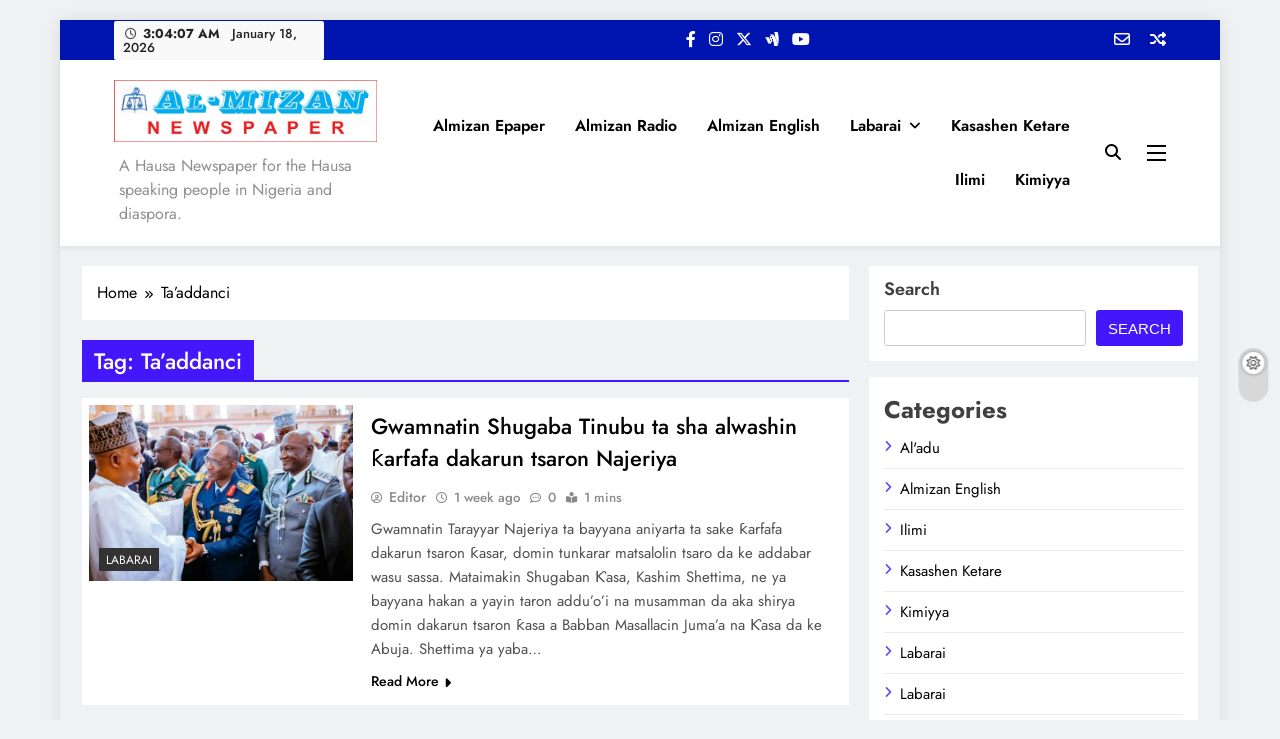

--- FILE ---
content_type: text/html; charset=UTF-8
request_url: http://almizan.ng/tag/taaddanci/
body_size: 22196
content:
<!doctype html>
<html lang="en-US">
<head>
	<meta charset="UTF-8">
	<meta name="viewport" content="width=device-width, initial-scale=1">
	<link rel="profile" href="https://gmpg.org/xfn/11">
	<title>Ta&#8217;addanci &#8211; ALMIZAN -Since 1991</title>
<meta name='robots' content='max-image-preview:large' />
<link rel='dns-prefetch' href='//i0.wp.com' />
<link rel="alternate" type="application/rss+xml" title="ALMIZAN -Since 1991 &raquo; Feed" href="http://almizan.ng/feed/" />
<link rel="alternate" type="application/rss+xml" title="ALMIZAN -Since 1991 &raquo; Comments Feed" href="http://almizan.ng/comments/feed/" />
<link rel="alternate" type="application/rss+xml" title="ALMIZAN -Since 1991 &raquo; Ta&#039;addanci Tag Feed" href="http://almizan.ng/tag/taaddanci/feed/" />
<link rel='stylesheet' id='all-css-ed3fde39c9baef9a61d71789d7fdfc42' href='http://almizan.ng/_jb_static/??-eJydUMsSgjAM/BtPQkpFqgfGbylt0I7pY0iR8e8FvDjjRblkkkx2N7swpcLEkDFkSDReXWBYZm1y0cfBFwpcMDRanPfMwPlJyOXc7uEDmm/o5wvrri5rKgJOnHTCATQzZgZyHfQL7YQcPa5Umqj0LmziYnLm/q5f+EWHQfb2XAnVmcbUQuJBVFIIq4TpRW1PsvlddrX895eLQ6832FujsXYTjqK2OGyCDsgpBnaP1erFt5VqajmndlQ707XVC1glzCs=' type='text/css' media='all' />
<style id='digital-newspaper-style-inline-css'>
body.digital_newspaper_font_typography{ --digital-newspaper-global-preset-color-1: #3a15b3;}
 body.digital_newspaper_font_typography{ --digital-newspaper-global-preset-color-2: #27272a;}
 body.digital_newspaper_font_typography{ --digital-newspaper-global-preset-color-3: #ef4444;}
 body.digital_newspaper_font_typography{ --digital-newspaper-global-preset-color-4: #eab308;}
 body.digital_newspaper_font_typography{ --digital-newspaper-global-preset-color-5: #84cc16;}
 body.digital_newspaper_font_typography{ --digital-newspaper-global-preset-color-6: #22c55e;}
 body.digital_newspaper_font_typography{ --digital-newspaper-global-preset-color-7: #06b6d4;}
 body.digital_newspaper_font_typography{ --digital-newspaper-global-preset-color-8: #0284c7;}
 body.digital_newspaper_font_typography{ --digital-newspaper-global-preset-color-9: #6366f1;}
 body.digital_newspaper_font_typography{ --digital-newspaper-global-preset-color-10: #84cc16;}
 body.digital_newspaper_font_typography{ --digital-newspaper-global-preset-color-11: #a855f7;}
 body.digital_newspaper_font_typography{ --digital-newspaper-global-preset-color-12: #f43f5e;}
 body.digital_newspaper_font_typography{ --digital-newspaper-global-preset-gradient-color-1: linear-gradient( 135deg, #485563 10%, #29323c 100%);}
 body.digital_newspaper_font_typography{ --digital-newspaper-global-preset-gradient-color-2: linear-gradient( 135deg, #FF512F 10%, #F09819 100%);}
 body.digital_newspaper_font_typography{ --digital-newspaper-global-preset-gradient-color-3: linear-gradient( 135deg, #00416A 10%, #E4E5E6 100%);}
 body.digital_newspaper_font_typography{ --digital-newspaper-global-preset-gradient-color-4: linear-gradient( 135deg, #CE9FFC 10%, #7367F0 100%);}
 body.digital_newspaper_font_typography{ --digital-newspaper-global-preset-gradient-color-5: linear-gradient( 135deg, #90F7EC 10%, #32CCBC 100%);}
 body.digital_newspaper_font_typography{ --digital-newspaper-global-preset-gradient-color-6: linear-gradient( 135deg, #81FBB8 10%, #28C76F 100%);}
 body.digital_newspaper_font_typography{ --digital-newspaper-global-preset-gradient-color-7: linear-gradient( 135deg, #EB3349 10%, #F45C43 100%);}
 body.digital_newspaper_font_typography{ --digital-newspaper-global-preset-gradient-color-8: linear-gradient( 135deg, #FFF720 10%, #3CD500 100%);}
 body.digital_newspaper_font_typography{ --digital-newspaper-global-preset-gradient-color-9: linear-gradient( 135deg, #FF96F9 10%, #C32BAC 100%);}
 body.digital_newspaper_font_typography{ --digital-newspaper-global-preset-gradient-color-10: linear-gradient( 135deg, #69FF97 10%, #00E4FF 100%);}
 body.digital_newspaper_font_typography{ --digital-newspaper-global-preset-gradient-color-11: linear-gradient( 135deg, #3C8CE7 10%, #00EAFF 100%);}
 body.digital_newspaper_font_typography{ --digital-newspaper-global-preset-gradient-color-12: linear-gradient( 135deg, #FF7AF5 10%, #513162 100%);}
.digital_newspaper_font_typography { --header-padding: 15px;} .digital_newspaper_font_typography { --header-padding-tablet: 10px;} .digital_newspaper_font_typography { --header-padding-smartphone: 10px;}.digital_newspaper_main_body .site-header.layout--default .top-header{ background: #0015b0}.digital_newspaper_font_typography { --site-title-family : Jost; }
.digital_newspaper_font_typography { --site-title-weight : 700; }
.digital_newspaper_font_typography { --site-title-texttransform : unset; }
.digital_newspaper_font_typography { --site-title-textdecoration : none; }
.digital_newspaper_font_typography { --site-title-size : 29px; }
.digital_newspaper_font_typography { --site-title-size-tab : 29px; }
.digital_newspaper_font_typography { --site-title-size-mobile : 29px; }
.digital_newspaper_font_typography { --site-title-lineheight : 45px; }
.digital_newspaper_font_typography { --site-title-lineheight-tab : 42px; }
.digital_newspaper_font_typography { --site-title-lineheight-mobile : 40px; }
.digital_newspaper_font_typography { --site-title-letterspacing : 0px; }
.digital_newspaper_font_typography { --site-title-letterspacing-tab : 0px; }
.digital_newspaper_font_typography { --site-title-letterspacing-mobile : 0px; }
.digital_newspaper_font_typography { --block-title-family : Jost; }
.digital_newspaper_font_typography { --block-title-weight : 500; }
.digital_newspaper_font_typography { --block-title-texttransform : unset; }
.digital_newspaper_font_typography { --block-title-textdecoration : none; }
.digital_newspaper_font_typography { --block-title-size : 26px; }
.digital_newspaper_font_typography { --block-title-size-tab : 26px; }
.digital_newspaper_font_typography { --block-title-size-mobile : 25px; }
.digital_newspaper_font_typography { --block-title-lineheight : 30px; }
.digital_newspaper_font_typography { --block-title-lineheight-tab : 30px; }
.digital_newspaper_font_typography { --block-title-lineheight-mobile : 30px; }
.digital_newspaper_font_typography { --block-title-letterspacing : 0px; }
.digital_newspaper_font_typography { --block-title-letterspacing-tab : 0px; }
.digital_newspaper_font_typography { --block-title-letterspacing-mobile : 0px; }
.digital_newspaper_font_typography { --post-title-family : Jost; }
.digital_newspaper_font_typography { --post-title-weight : 500; }
.digital_newspaper_font_typography { --post-title-texttransform : unset; }
.digital_newspaper_font_typography { --post-title-textdecoration : none; }
.digital_newspaper_font_typography { --post-title-size : 22px; }
.digital_newspaper_font_typography { --post-title-size-tab : 20px; }
.digital_newspaper_font_typography { --post-title-size-mobile : 19px; }
.digital_newspaper_font_typography { --post-title-lineheight : 27px; }
.digital_newspaper_font_typography { --post-title-lineheight-tab : 27px; }
.digital_newspaper_font_typography { --post-title-lineheight-mobile : 27px; }
.digital_newspaper_font_typography { --post-title-letterspacing : 0px; }
.digital_newspaper_font_typography { --post-title-letterspacing-tab : 0px; }
.digital_newspaper_font_typography { --post-title-letterspacing-mobile : 0px; }
.digital_newspaper_font_typography { --meta-family : Jost; }
.digital_newspaper_font_typography { --meta-weight : 500; }
.digital_newspaper_font_typography { --meta-texttransform : unset; }
.digital_newspaper_font_typography { --meta-textdecoration : none; }
.digital_newspaper_font_typography { --meta-size : 14px; }
.digital_newspaper_font_typography { --meta-size-tab : 14px; }
.digital_newspaper_font_typography { --meta-size-mobile : 14px; }
.digital_newspaper_font_typography { --meta-lineheight : 20px; }
.digital_newspaper_font_typography { --meta-lineheight-tab : 20px; }
.digital_newspaper_font_typography { --meta-lineheight-mobile : 20px; }
.digital_newspaper_font_typography { --meta-letterspacing : 0px; }
.digital_newspaper_font_typography { --meta-letterspacing-tab : 0px; }
.digital_newspaper_font_typography { --meta-letterspacing-mobile : 0px; }
.digital_newspaper_font_typography { --content-family : Jost; }
.digital_newspaper_font_typography { --content-weight : 400; }
.digital_newspaper_font_typography { --content-texttransform : unset; }
.digital_newspaper_font_typography { --content-textdecoration : none; }
.digital_newspaper_font_typography { --content-size : 15px; }
.digital_newspaper_font_typography { --content-size-tab : 15px; }
.digital_newspaper_font_typography { --content-size-mobile : 15px; }
.digital_newspaper_font_typography { --content-lineheight : 24px; }
.digital_newspaper_font_typography { --content-lineheight-tab : 24px; }
.digital_newspaper_font_typography { --content-lineheight-mobile : 24px; }
.digital_newspaper_font_typography { --content-letterspacing : 0px; }
.digital_newspaper_font_typography { --content-letterspacing-tab : 0px; }
.digital_newspaper_font_typography { --content-letterspacing-mobile : 0px; }
.digital_newspaper_font_typography { --menu-family : Jost; }
.digital_newspaper_font_typography { --menu-weight : 600; }
.digital_newspaper_font_typography { --menu-texttransform : unset; }
.digital_newspaper_font_typography { --menu-textdecoration : none; }
.digital_newspaper_font_typography { --menu-size : 15px; }
.digital_newspaper_font_typography { --menu-size-tab : 16px; }
.digital_newspaper_font_typography { --menu-size-mobile : 16px; }
.digital_newspaper_font_typography { --menu-lineheight : 24px; }
.digital_newspaper_font_typography { --menu-lineheight-tab : 24px; }
.digital_newspaper_font_typography { --menu-lineheight-mobile : 24px; }
.digital_newspaper_font_typography { --menu-letterspacing : 0px; }
.digital_newspaper_font_typography { --menu-letterspacing-tab : 0px; }
.digital_newspaper_font_typography { --menu-letterspacing-mobile : 0px; }
.digital_newspaper_font_typography { --submenu-family : Jost; }
.digital_newspaper_font_typography { --submenu-weight : 700; }
.digital_newspaper_font_typography { --submenu-texttransform : unset; }
.digital_newspaper_font_typography { --submenu-textdecoration : none; }
.digital_newspaper_font_typography { --submenu-size : 15px; }
.digital_newspaper_font_typography { --submenu-size-tab : 15px; }
.digital_newspaper_font_typography { --submenu-size-mobile : 15px; }
.digital_newspaper_font_typography { --submenu-lineheight : 24px; }
.digital_newspaper_font_typography { --submenu-lineheight-tab : 24px; }
.digital_newspaper_font_typography { --submenu-lineheight-mobile : 24px; }
.digital_newspaper_font_typography { --submenu-letterspacing : 0px; }
.digital_newspaper_font_typography { --submenu-letterspacing-tab : 0px; }
.digital_newspaper_font_typography { --submenu-letterspacing-mobile : 0px; }
.digital_newspaper_font_typography { --single-title-family : Jost; }
.digital_newspaper_font_typography { --single-title-weight : 700; }
.digital_newspaper_font_typography { --single-title-texttransform : unset; }
.digital_newspaper_font_typography { --single-title-textdecoration : none; }
.digital_newspaper_font_typography { --single-title-size : 34px; }
.digital_newspaper_font_typography { --single-title-size-tab : 32px; }
.digital_newspaper_font_typography { --single-title-size-mobile : 30px; }
.digital_newspaper_font_typography { --single-title-lineheight : 40px; }
.digital_newspaper_font_typography { --single-title-lineheight-tab : 40px; }
.digital_newspaper_font_typography { --single-title-lineheight-mobile : 35px; }
.digital_newspaper_font_typography { --single-title-letterspacing : 0px; }
.digital_newspaper_font_typography { --single-title-letterspacing-tab : 0px; }
.digital_newspaper_font_typography { --single-title-letterspacing-mobile : 0px; }
.digital_newspaper_font_typography { --single-meta-family : Jost; }
.digital_newspaper_font_typography { --single-meta-weight : 500; }
.digital_newspaper_font_typography { --single-meta-texttransform : unset; }
.digital_newspaper_font_typography { --single-meta-textdecoration : none; }
.digital_newspaper_font_typography { --single-meta-size : 14px; }
.digital_newspaper_font_typography { --single-meta-size-tab : 14px; }
.digital_newspaper_font_typography { --single-meta-size-mobile : 13px; }
.digital_newspaper_font_typography { --single-meta-lineheight : 22px; }
.digital_newspaper_font_typography { --single-meta-lineheight-tab : 22px; }
.digital_newspaper_font_typography { --single-meta-lineheight-mobile : 22px; }
.digital_newspaper_font_typography { --single-meta-letterspacing : 0px; }
.digital_newspaper_font_typography { --single-meta-letterspacing-tab : 0px; }
.digital_newspaper_font_typography { --single-meta-letterspacing-mobile : 0px; }
.digital_newspaper_font_typography { --single-content-family : Jost; }
.digital_newspaper_font_typography { --single-content-weight : 400; }
.digital_newspaper_font_typography { --single-content-texttransform : unset; }
.digital_newspaper_font_typography { --single-content-textdecoration : none; }
.digital_newspaper_font_typography { --single-content-size : 17px; }
.digital_newspaper_font_typography { --single-content-size-tab : 16px; }
.digital_newspaper_font_typography { --single-content-size-mobile : 16px; }
.digital_newspaper_font_typography { --single-content-lineheight : 27px; }
.digital_newspaper_font_typography { --single-content-lineheight-tab : 22px; }
.digital_newspaper_font_typography { --single-content-lineheight-mobile : 22px; }
.digital_newspaper_font_typography { --single-content-letterspacing : 0px; }
.digital_newspaper_font_typography { --single-content-letterspacing-tab : 0px; }
.digital_newspaper_font_typography { --single-content-letterspacing-mobile : 0px; }
body .site-branding img.custom-logo{ width: 400px; }@media(max-width: 940px) { body .site-branding img.custom-logo{ width: 200px; } }
@media(max-width: 610px) { body .site-branding img.custom-logo{ width: 200px; } }
.digital_newspaper_main_body { --site-bk-color: #F0F1F2} body.digital_newspaper_font_typography{ --digital-newspaper-animation-object-color: #FD4F18;}
@media(max-width: 610px) { .ads-banner{ display : block;} }@media(max-width: 610px) { body #digital-newspaper-scroll-to-top.show{ display : none;} } body.digital_newspaper_main_body{ --theme-color-red: #4317fc;} body.digital_newspaper_dark_mode{ --theme-color-red: #4317fc;}body .post-categories .cat-item.cat-24 { background-color : #333333} body .post-categories .cat-item.cat-24:hover { background-color : #FD4F18} body .digital-newspaper-category-no-bk .post-categories .cat-item.cat-24 a { color : #333333} body .digital-newspaper-category-no-bk .post-categories .cat-item.cat-24 a:hover { color : #FD4F18;} body .post-categories .cat-item.cat-9 { background-color : #333333} body .post-categories .cat-item.cat-9:hover { background-color : #FD4F18} body .digital-newspaper-category-no-bk .post-categories .cat-item.cat-9 a { color : #333333} body .digital-newspaper-category-no-bk .post-categories .cat-item.cat-9 a:hover { color : #FD4F18;} body .post-categories .cat-item.cat-22 { background-color : #333333} body .post-categories .cat-item.cat-22:hover { background-color : #FD4F18} body .digital-newspaper-category-no-bk .post-categories .cat-item.cat-22 a { color : #333333} body .digital-newspaper-category-no-bk .post-categories .cat-item.cat-22 a:hover { color : #FD4F18;} body .post-categories .cat-item.cat-8 { background-color : #333333} body .post-categories .cat-item.cat-8:hover { background-color : #FD4F18} body .digital-newspaper-category-no-bk .post-categories .cat-item.cat-8 a { color : #333333} body .digital-newspaper-category-no-bk .post-categories .cat-item.cat-8 a:hover { color : #FD4F18;} body .post-categories .cat-item.cat-21 { background-color : #333333} body .post-categories .cat-item.cat-21:hover { background-color : #FD4F18} body .digital-newspaper-category-no-bk .post-categories .cat-item.cat-21 a { color : #333333} body .digital-newspaper-category-no-bk .post-categories .cat-item.cat-21 a:hover { color : #FD4F18;} body .post-categories .cat-item.cat-1 { background-color : #333333} body .post-categories .cat-item.cat-1:hover { background-color : #FD4F18} body .digital-newspaper-category-no-bk .post-categories .cat-item.cat-1 a { color : #333333} body .digital-newspaper-category-no-bk .post-categories .cat-item.cat-1 a:hover { color : #FD4F18;} body .post-categories .cat-item.cat-5 { background-color : #333333} body .post-categories .cat-item.cat-5:hover { background-color : #FD4F18} body .digital-newspaper-category-no-bk .post-categories .cat-item.cat-5 a { color : #333333} body .digital-newspaper-category-no-bk .post-categories .cat-item.cat-5 a:hover { color : #FD4F18;} body .post-categories .cat-item.cat-10 { background-color : #333333} body .post-categories .cat-item.cat-10:hover { background-color : #FD4F18} body .digital-newspaper-category-no-bk .post-categories .cat-item.cat-10 a { color : #333333} body .digital-newspaper-category-no-bk .post-categories .cat-item.cat-10 a:hover { color : #FD4F18;} body .post-categories .cat-item.cat-6 { background-color : #333333} body .post-categories .cat-item.cat-6:hover { background-color : #FD4F18} body .digital-newspaper-category-no-bk .post-categories .cat-item.cat-6 a { color : #333333} body .digital-newspaper-category-no-bk .post-categories .cat-item.cat-6 a:hover { color : #FD4F18;} body .post-categories .cat-item.cat-26 { background-color : #333333} body .post-categories .cat-item.cat-26:hover { background-color : #FD4F18} body .digital-newspaper-category-no-bk .post-categories .cat-item.cat-26 a { color : #333333} body .digital-newspaper-category-no-bk .post-categories .cat-item.cat-26 a:hover { color : #FD4F18;}
/*# sourceURL=digital-newspaper-style-inline-css */
</style>
<style id='wp-img-auto-sizes-contain-inline-css'>
img:is([sizes=auto i],[sizes^="auto," i]){contain-intrinsic-size:3000px 1500px}
/*# sourceURL=wp-img-auto-sizes-contain-inline-css */
</style>
<style id='wp-emoji-styles-inline-css'>

	img.wp-smiley, img.emoji {
		display: inline !important;
		border: none !important;
		box-shadow: none !important;
		height: 1em !important;
		width: 1em !important;
		margin: 0 0.07em !important;
		vertical-align: -0.1em !important;
		background: none !important;
		padding: 0 !important;
	}
/*# sourceURL=wp-emoji-styles-inline-css */
</style>
<style id='wp-block-library-inline-css'>
:root{--wp-block-synced-color:#7a00df;--wp-block-synced-color--rgb:122,0,223;--wp-bound-block-color:var(--wp-block-synced-color);--wp-editor-canvas-background:#ddd;--wp-admin-theme-color:#007cba;--wp-admin-theme-color--rgb:0,124,186;--wp-admin-theme-color-darker-10:#006ba1;--wp-admin-theme-color-darker-10--rgb:0,107,160.5;--wp-admin-theme-color-darker-20:#005a87;--wp-admin-theme-color-darker-20--rgb:0,90,135;--wp-admin-border-width-focus:2px}@media (min-resolution:192dpi){:root{--wp-admin-border-width-focus:1.5px}}.wp-element-button{cursor:pointer}:root .has-very-light-gray-background-color{background-color:#eee}:root .has-very-dark-gray-background-color{background-color:#313131}:root .has-very-light-gray-color{color:#eee}:root .has-very-dark-gray-color{color:#313131}:root .has-vivid-green-cyan-to-vivid-cyan-blue-gradient-background{background:linear-gradient(135deg,#00d084,#0693e3)}:root .has-purple-crush-gradient-background{background:linear-gradient(135deg,#34e2e4,#4721fb 50%,#ab1dfe)}:root .has-hazy-dawn-gradient-background{background:linear-gradient(135deg,#faaca8,#dad0ec)}:root .has-subdued-olive-gradient-background{background:linear-gradient(135deg,#fafae1,#67a671)}:root .has-atomic-cream-gradient-background{background:linear-gradient(135deg,#fdd79a,#004a59)}:root .has-nightshade-gradient-background{background:linear-gradient(135deg,#330968,#31cdcf)}:root .has-midnight-gradient-background{background:linear-gradient(135deg,#020381,#2874fc)}:root{--wp--preset--font-size--normal:16px;--wp--preset--font-size--huge:42px}.has-regular-font-size{font-size:1em}.has-larger-font-size{font-size:2.625em}.has-normal-font-size{font-size:var(--wp--preset--font-size--normal)}.has-huge-font-size{font-size:var(--wp--preset--font-size--huge)}.has-text-align-center{text-align:center}.has-text-align-left{text-align:left}.has-text-align-right{text-align:right}.has-fit-text{white-space:nowrap!important}#end-resizable-editor-section{display:none}.aligncenter{clear:both}.items-justified-left{justify-content:flex-start}.items-justified-center{justify-content:center}.items-justified-right{justify-content:flex-end}.items-justified-space-between{justify-content:space-between}.screen-reader-text{border:0;clip-path:inset(50%);height:1px;margin:-1px;overflow:hidden;padding:0;position:absolute;width:1px;word-wrap:normal!important}.screen-reader-text:focus{background-color:#ddd;clip-path:none;color:#444;display:block;font-size:1em;height:auto;left:5px;line-height:normal;padding:15px 23px 14px;text-decoration:none;top:5px;width:auto;z-index:100000}html :where(.has-border-color){border-style:solid}html :where([style*=border-top-color]){border-top-style:solid}html :where([style*=border-right-color]){border-right-style:solid}html :where([style*=border-bottom-color]){border-bottom-style:solid}html :where([style*=border-left-color]){border-left-style:solid}html :where([style*=border-width]){border-style:solid}html :where([style*=border-top-width]){border-top-style:solid}html :where([style*=border-right-width]){border-right-style:solid}html :where([style*=border-bottom-width]){border-bottom-style:solid}html :where([style*=border-left-width]){border-left-style:solid}html :where(img[class*=wp-image-]){height:auto;max-width:100%}:where(figure){margin:0 0 1em}html :where(.is-position-sticky){--wp-admin--admin-bar--position-offset:var(--wp-admin--admin-bar--height,0px)}@media screen and (max-width:600px){html :where(.is-position-sticky){--wp-admin--admin-bar--position-offset:0px}}

/*# sourceURL=wp-block-library-inline-css */
</style><style id='wp-block-calendar-inline-css'>
.wp-block-calendar{text-align:center}.wp-block-calendar td,.wp-block-calendar th{border:1px solid;padding:.25em}.wp-block-calendar th{font-weight:400}.wp-block-calendar caption{background-color:inherit}.wp-block-calendar table{border-collapse:collapse;width:100%}.wp-block-calendar table.has-background th{background-color:inherit}.wp-block-calendar table.has-text-color th{color:inherit}.wp-block-calendar :where(table:not(.has-text-color)){color:#40464d}.wp-block-calendar :where(table:not(.has-text-color)) td,.wp-block-calendar :where(table:not(.has-text-color)) th{border-color:#ddd}:where(.wp-block-calendar table:not(.has-background) th){background:#ddd}
/*# sourceURL=http://almizan.ng/wp-includes/blocks/calendar/style.min.css */
</style>
<style id='wp-block-categories-inline-css'>
.wp-block-categories{box-sizing:border-box}.wp-block-categories.alignleft{margin-right:2em}.wp-block-categories.alignright{margin-left:2em}.wp-block-categories.wp-block-categories-dropdown.aligncenter{text-align:center}.wp-block-categories .wp-block-categories__label{display:block;width:100%}
/*# sourceURL=http://almizan.ng/wp-includes/blocks/categories/style.min.css */
</style>
<style id='wp-block-heading-inline-css'>
h1:where(.wp-block-heading).has-background,h2:where(.wp-block-heading).has-background,h3:where(.wp-block-heading).has-background,h4:where(.wp-block-heading).has-background,h5:where(.wp-block-heading).has-background,h6:where(.wp-block-heading).has-background{padding:1.25em 2.375em}h1.has-text-align-left[style*=writing-mode]:where([style*=vertical-lr]),h1.has-text-align-right[style*=writing-mode]:where([style*=vertical-rl]),h2.has-text-align-left[style*=writing-mode]:where([style*=vertical-lr]),h2.has-text-align-right[style*=writing-mode]:where([style*=vertical-rl]),h3.has-text-align-left[style*=writing-mode]:where([style*=vertical-lr]),h3.has-text-align-right[style*=writing-mode]:where([style*=vertical-rl]),h4.has-text-align-left[style*=writing-mode]:where([style*=vertical-lr]),h4.has-text-align-right[style*=writing-mode]:where([style*=vertical-rl]),h5.has-text-align-left[style*=writing-mode]:where([style*=vertical-lr]),h5.has-text-align-right[style*=writing-mode]:where([style*=vertical-rl]),h6.has-text-align-left[style*=writing-mode]:where([style*=vertical-lr]),h6.has-text-align-right[style*=writing-mode]:where([style*=vertical-rl]){rotate:180deg}
/*# sourceURL=http://almizan.ng/wp-includes/blocks/heading/style.min.css */
</style>
<style id='wp-block-search-inline-css'>
.wp-block-search__button{margin-left:10px;word-break:normal}.wp-block-search__button.has-icon{line-height:0}.wp-block-search__button svg{height:1.25em;min-height:24px;min-width:24px;width:1.25em;fill:currentColor;vertical-align:text-bottom}:where(.wp-block-search__button){border:1px solid #ccc;padding:6px 10px}.wp-block-search__inside-wrapper{display:flex;flex:auto;flex-wrap:nowrap;max-width:100%}.wp-block-search__label{width:100%}.wp-block-search.wp-block-search__button-only .wp-block-search__button{box-sizing:border-box;display:flex;flex-shrink:0;justify-content:center;margin-left:0;max-width:100%}.wp-block-search.wp-block-search__button-only .wp-block-search__inside-wrapper{min-width:0!important;transition-property:width}.wp-block-search.wp-block-search__button-only .wp-block-search__input{flex-basis:100%;transition-duration:.3s}.wp-block-search.wp-block-search__button-only.wp-block-search__searchfield-hidden,.wp-block-search.wp-block-search__button-only.wp-block-search__searchfield-hidden .wp-block-search__inside-wrapper{overflow:hidden}.wp-block-search.wp-block-search__button-only.wp-block-search__searchfield-hidden .wp-block-search__input{border-left-width:0!important;border-right-width:0!important;flex-basis:0;flex-grow:0;margin:0;min-width:0!important;padding-left:0!important;padding-right:0!important;width:0!important}:where(.wp-block-search__input){appearance:none;border:1px solid #949494;flex-grow:1;font-family:inherit;font-size:inherit;font-style:inherit;font-weight:inherit;letter-spacing:inherit;line-height:inherit;margin-left:0;margin-right:0;min-width:3rem;padding:8px;text-decoration:unset!important;text-transform:inherit}:where(.wp-block-search__button-inside .wp-block-search__inside-wrapper){background-color:#fff;border:1px solid #949494;box-sizing:border-box;padding:4px}:where(.wp-block-search__button-inside .wp-block-search__inside-wrapper) .wp-block-search__input{border:none;border-radius:0;padding:0 4px}:where(.wp-block-search__button-inside .wp-block-search__inside-wrapper) .wp-block-search__input:focus{outline:none}:where(.wp-block-search__button-inside .wp-block-search__inside-wrapper) :where(.wp-block-search__button){padding:4px 8px}.wp-block-search.aligncenter .wp-block-search__inside-wrapper{margin:auto}.wp-block[data-align=right] .wp-block-search.wp-block-search__button-only .wp-block-search__inside-wrapper{float:right}
/*# sourceURL=http://almizan.ng/wp-includes/blocks/search/style.min.css */
</style>
<style id='wp-block-group-inline-css'>
.wp-block-group{box-sizing:border-box}:where(.wp-block-group.wp-block-group-is-layout-constrained){position:relative}
/*# sourceURL=http://almizan.ng/wp-includes/blocks/group/style.min.css */
</style>
<style id='wp-block-paragraph-inline-css'>
.is-small-text{font-size:.875em}.is-regular-text{font-size:1em}.is-large-text{font-size:2.25em}.is-larger-text{font-size:3em}.has-drop-cap:not(:focus):first-letter{float:left;font-size:8.4em;font-style:normal;font-weight:100;line-height:.68;margin:.05em .1em 0 0;text-transform:uppercase}body.rtl .has-drop-cap:not(:focus):first-letter{float:none;margin-left:.1em}p.has-drop-cap.has-background{overflow:hidden}:root :where(p.has-background){padding:1.25em 2.375em}:where(p.has-text-color:not(.has-link-color)) a{color:inherit}p.has-text-align-left[style*="writing-mode:vertical-lr"],p.has-text-align-right[style*="writing-mode:vertical-rl"]{rotate:180deg}
/*# sourceURL=http://almizan.ng/wp-includes/blocks/paragraph/style.min.css */
</style>
<style id='wp-block-social-links-inline-css'>
.wp-block-social-links{background:none;box-sizing:border-box;margin-left:0;padding-left:0;padding-right:0;text-indent:0}.wp-block-social-links .wp-social-link a,.wp-block-social-links .wp-social-link a:hover{border-bottom:0;box-shadow:none;text-decoration:none}.wp-block-social-links .wp-social-link svg{height:1em;width:1em}.wp-block-social-links .wp-social-link span:not(.screen-reader-text){font-size:.65em;margin-left:.5em;margin-right:.5em}.wp-block-social-links.has-small-icon-size{font-size:16px}.wp-block-social-links,.wp-block-social-links.has-normal-icon-size{font-size:24px}.wp-block-social-links.has-large-icon-size{font-size:36px}.wp-block-social-links.has-huge-icon-size{font-size:48px}.wp-block-social-links.aligncenter{display:flex;justify-content:center}.wp-block-social-links.alignright{justify-content:flex-end}.wp-block-social-link{border-radius:9999px;display:block}@media not (prefers-reduced-motion){.wp-block-social-link{transition:transform .1s ease}}.wp-block-social-link{height:auto}.wp-block-social-link a{align-items:center;display:flex;line-height:0}.wp-block-social-link:hover{transform:scale(1.1)}.wp-block-social-links .wp-block-social-link.wp-social-link{display:inline-block;margin:0;padding:0}.wp-block-social-links .wp-block-social-link.wp-social-link .wp-block-social-link-anchor,.wp-block-social-links .wp-block-social-link.wp-social-link .wp-block-social-link-anchor svg,.wp-block-social-links .wp-block-social-link.wp-social-link .wp-block-social-link-anchor:active,.wp-block-social-links .wp-block-social-link.wp-social-link .wp-block-social-link-anchor:hover,.wp-block-social-links .wp-block-social-link.wp-social-link .wp-block-social-link-anchor:visited{color:currentColor;fill:currentColor}:where(.wp-block-social-links:not(.is-style-logos-only)) .wp-social-link{background-color:#f0f0f0;color:#444}:where(.wp-block-social-links:not(.is-style-logos-only)) .wp-social-link-amazon{background-color:#f90;color:#fff}:where(.wp-block-social-links:not(.is-style-logos-only)) .wp-social-link-bandcamp{background-color:#1ea0c3;color:#fff}:where(.wp-block-social-links:not(.is-style-logos-only)) .wp-social-link-behance{background-color:#0757fe;color:#fff}:where(.wp-block-social-links:not(.is-style-logos-only)) .wp-social-link-bluesky{background-color:#0a7aff;color:#fff}:where(.wp-block-social-links:not(.is-style-logos-only)) .wp-social-link-codepen{background-color:#1e1f26;color:#fff}:where(.wp-block-social-links:not(.is-style-logos-only)) .wp-social-link-deviantart{background-color:#02e49b;color:#fff}:where(.wp-block-social-links:not(.is-style-logos-only)) .wp-social-link-discord{background-color:#5865f2;color:#fff}:where(.wp-block-social-links:not(.is-style-logos-only)) .wp-social-link-dribbble{background-color:#e94c89;color:#fff}:where(.wp-block-social-links:not(.is-style-logos-only)) .wp-social-link-dropbox{background-color:#4280ff;color:#fff}:where(.wp-block-social-links:not(.is-style-logos-only)) .wp-social-link-etsy{background-color:#f45800;color:#fff}:where(.wp-block-social-links:not(.is-style-logos-only)) .wp-social-link-facebook{background-color:#0866ff;color:#fff}:where(.wp-block-social-links:not(.is-style-logos-only)) .wp-social-link-fivehundredpx{background-color:#000;color:#fff}:where(.wp-block-social-links:not(.is-style-logos-only)) .wp-social-link-flickr{background-color:#0461dd;color:#fff}:where(.wp-block-social-links:not(.is-style-logos-only)) .wp-social-link-foursquare{background-color:#e65678;color:#fff}:where(.wp-block-social-links:not(.is-style-logos-only)) .wp-social-link-github{background-color:#24292d;color:#fff}:where(.wp-block-social-links:not(.is-style-logos-only)) .wp-social-link-goodreads{background-color:#eceadd;color:#382110}:where(.wp-block-social-links:not(.is-style-logos-only)) .wp-social-link-google{background-color:#ea4434;color:#fff}:where(.wp-block-social-links:not(.is-style-logos-only)) .wp-social-link-gravatar{background-color:#1d4fc4;color:#fff}:where(.wp-block-social-links:not(.is-style-logos-only)) .wp-social-link-instagram{background-color:#f00075;color:#fff}:where(.wp-block-social-links:not(.is-style-logos-only)) .wp-social-link-lastfm{background-color:#e21b24;color:#fff}:where(.wp-block-social-links:not(.is-style-logos-only)) .wp-social-link-linkedin{background-color:#0d66c2;color:#fff}:where(.wp-block-social-links:not(.is-style-logos-only)) .wp-social-link-mastodon{background-color:#3288d4;color:#fff}:where(.wp-block-social-links:not(.is-style-logos-only)) .wp-social-link-medium{background-color:#000;color:#fff}:where(.wp-block-social-links:not(.is-style-logos-only)) .wp-social-link-meetup{background-color:#f6405f;color:#fff}:where(.wp-block-social-links:not(.is-style-logos-only)) .wp-social-link-patreon{background-color:#000;color:#fff}:where(.wp-block-social-links:not(.is-style-logos-only)) .wp-social-link-pinterest{background-color:#e60122;color:#fff}:where(.wp-block-social-links:not(.is-style-logos-only)) .wp-social-link-pocket{background-color:#ef4155;color:#fff}:where(.wp-block-social-links:not(.is-style-logos-only)) .wp-social-link-reddit{background-color:#ff4500;color:#fff}:where(.wp-block-social-links:not(.is-style-logos-only)) .wp-social-link-skype{background-color:#0478d7;color:#fff}:where(.wp-block-social-links:not(.is-style-logos-only)) .wp-social-link-snapchat{background-color:#fefc00;color:#fff;stroke:#000}:where(.wp-block-social-links:not(.is-style-logos-only)) .wp-social-link-soundcloud{background-color:#ff5600;color:#fff}:where(.wp-block-social-links:not(.is-style-logos-only)) .wp-social-link-spotify{background-color:#1bd760;color:#fff}:where(.wp-block-social-links:not(.is-style-logos-only)) .wp-social-link-telegram{background-color:#2aabee;color:#fff}:where(.wp-block-social-links:not(.is-style-logos-only)) .wp-social-link-threads{background-color:#000;color:#fff}:where(.wp-block-social-links:not(.is-style-logos-only)) .wp-social-link-tiktok{background-color:#000;color:#fff}:where(.wp-block-social-links:not(.is-style-logos-only)) .wp-social-link-tumblr{background-color:#011835;color:#fff}:where(.wp-block-social-links:not(.is-style-logos-only)) .wp-social-link-twitch{background-color:#6440a4;color:#fff}:where(.wp-block-social-links:not(.is-style-logos-only)) .wp-social-link-twitter{background-color:#1da1f2;color:#fff}:where(.wp-block-social-links:not(.is-style-logos-only)) .wp-social-link-vimeo{background-color:#1eb7ea;color:#fff}:where(.wp-block-social-links:not(.is-style-logos-only)) .wp-social-link-vk{background-color:#4680c2;color:#fff}:where(.wp-block-social-links:not(.is-style-logos-only)) .wp-social-link-wordpress{background-color:#3499cd;color:#fff}:where(.wp-block-social-links:not(.is-style-logos-only)) .wp-social-link-whatsapp{background-color:#25d366;color:#fff}:where(.wp-block-social-links:not(.is-style-logos-only)) .wp-social-link-x{background-color:#000;color:#fff}:where(.wp-block-social-links:not(.is-style-logos-only)) .wp-social-link-yelp{background-color:#d32422;color:#fff}:where(.wp-block-social-links:not(.is-style-logos-only)) .wp-social-link-youtube{background-color:red;color:#fff}:where(.wp-block-social-links.is-style-logos-only) .wp-social-link{background:none}:where(.wp-block-social-links.is-style-logos-only) .wp-social-link svg{height:1.25em;width:1.25em}:where(.wp-block-social-links.is-style-logos-only) .wp-social-link-amazon{color:#f90}:where(.wp-block-social-links.is-style-logos-only) .wp-social-link-bandcamp{color:#1ea0c3}:where(.wp-block-social-links.is-style-logos-only) .wp-social-link-behance{color:#0757fe}:where(.wp-block-social-links.is-style-logos-only) .wp-social-link-bluesky{color:#0a7aff}:where(.wp-block-social-links.is-style-logos-only) .wp-social-link-codepen{color:#1e1f26}:where(.wp-block-social-links.is-style-logos-only) .wp-social-link-deviantart{color:#02e49b}:where(.wp-block-social-links.is-style-logos-only) .wp-social-link-discord{color:#5865f2}:where(.wp-block-social-links.is-style-logos-only) .wp-social-link-dribbble{color:#e94c89}:where(.wp-block-social-links.is-style-logos-only) .wp-social-link-dropbox{color:#4280ff}:where(.wp-block-social-links.is-style-logos-only) .wp-social-link-etsy{color:#f45800}:where(.wp-block-social-links.is-style-logos-only) .wp-social-link-facebook{color:#0866ff}:where(.wp-block-social-links.is-style-logos-only) .wp-social-link-fivehundredpx{color:#000}:where(.wp-block-social-links.is-style-logos-only) .wp-social-link-flickr{color:#0461dd}:where(.wp-block-social-links.is-style-logos-only) .wp-social-link-foursquare{color:#e65678}:where(.wp-block-social-links.is-style-logos-only) .wp-social-link-github{color:#24292d}:where(.wp-block-social-links.is-style-logos-only) .wp-social-link-goodreads{color:#382110}:where(.wp-block-social-links.is-style-logos-only) .wp-social-link-google{color:#ea4434}:where(.wp-block-social-links.is-style-logos-only) .wp-social-link-gravatar{color:#1d4fc4}:where(.wp-block-social-links.is-style-logos-only) .wp-social-link-instagram{color:#f00075}:where(.wp-block-social-links.is-style-logos-only) .wp-social-link-lastfm{color:#e21b24}:where(.wp-block-social-links.is-style-logos-only) .wp-social-link-linkedin{color:#0d66c2}:where(.wp-block-social-links.is-style-logos-only) .wp-social-link-mastodon{color:#3288d4}:where(.wp-block-social-links.is-style-logos-only) .wp-social-link-medium{color:#000}:where(.wp-block-social-links.is-style-logos-only) .wp-social-link-meetup{color:#f6405f}:where(.wp-block-social-links.is-style-logos-only) .wp-social-link-patreon{color:#000}:where(.wp-block-social-links.is-style-logos-only) .wp-social-link-pinterest{color:#e60122}:where(.wp-block-social-links.is-style-logos-only) .wp-social-link-pocket{color:#ef4155}:where(.wp-block-social-links.is-style-logos-only) .wp-social-link-reddit{color:#ff4500}:where(.wp-block-social-links.is-style-logos-only) .wp-social-link-skype{color:#0478d7}:where(.wp-block-social-links.is-style-logos-only) .wp-social-link-snapchat{color:#fff;stroke:#000}:where(.wp-block-social-links.is-style-logos-only) .wp-social-link-soundcloud{color:#ff5600}:where(.wp-block-social-links.is-style-logos-only) .wp-social-link-spotify{color:#1bd760}:where(.wp-block-social-links.is-style-logos-only) .wp-social-link-telegram{color:#2aabee}:where(.wp-block-social-links.is-style-logos-only) .wp-social-link-threads{color:#000}:where(.wp-block-social-links.is-style-logos-only) .wp-social-link-tiktok{color:#000}:where(.wp-block-social-links.is-style-logos-only) .wp-social-link-tumblr{color:#011835}:where(.wp-block-social-links.is-style-logos-only) .wp-social-link-twitch{color:#6440a4}:where(.wp-block-social-links.is-style-logos-only) .wp-social-link-twitter{color:#1da1f2}:where(.wp-block-social-links.is-style-logos-only) .wp-social-link-vimeo{color:#1eb7ea}:where(.wp-block-social-links.is-style-logos-only) .wp-social-link-vk{color:#4680c2}:where(.wp-block-social-links.is-style-logos-only) .wp-social-link-whatsapp{color:#25d366}:where(.wp-block-social-links.is-style-logos-only) .wp-social-link-wordpress{color:#3499cd}:where(.wp-block-social-links.is-style-logos-only) .wp-social-link-x{color:#000}:where(.wp-block-social-links.is-style-logos-only) .wp-social-link-yelp{color:#d32422}:where(.wp-block-social-links.is-style-logos-only) .wp-social-link-youtube{color:red}.wp-block-social-links.is-style-pill-shape .wp-social-link{width:auto}:root :where(.wp-block-social-links .wp-social-link a){padding:.25em}:root :where(.wp-block-social-links.is-style-logos-only .wp-social-link a){padding:0}:root :where(.wp-block-social-links.is-style-pill-shape .wp-social-link a){padding-left:.6666666667em;padding-right:.6666666667em}.wp-block-social-links:not(.has-icon-color):not(.has-icon-background-color) .wp-social-link-snapchat .wp-block-social-link-label{color:#000}
/*# sourceURL=http://almizan.ng/wp-includes/blocks/social-links/style.min.css */
</style>
<style id='global-styles-inline-css'>
:root{--wp--preset--aspect-ratio--square: 1;--wp--preset--aspect-ratio--4-3: 4/3;--wp--preset--aspect-ratio--3-4: 3/4;--wp--preset--aspect-ratio--3-2: 3/2;--wp--preset--aspect-ratio--2-3: 2/3;--wp--preset--aspect-ratio--16-9: 16/9;--wp--preset--aspect-ratio--9-16: 9/16;--wp--preset--color--black: #000000;--wp--preset--color--cyan-bluish-gray: #abb8c3;--wp--preset--color--white: #ffffff;--wp--preset--color--pale-pink: #f78da7;--wp--preset--color--vivid-red: #cf2e2e;--wp--preset--color--luminous-vivid-orange: #ff6900;--wp--preset--color--luminous-vivid-amber: #fcb900;--wp--preset--color--light-green-cyan: #7bdcb5;--wp--preset--color--vivid-green-cyan: #00d084;--wp--preset--color--pale-cyan-blue: #8ed1fc;--wp--preset--color--vivid-cyan-blue: #0693e3;--wp--preset--color--vivid-purple: #9b51e0;--wp--preset--gradient--vivid-cyan-blue-to-vivid-purple: linear-gradient(135deg,rgb(6,147,227) 0%,rgb(155,81,224) 100%);--wp--preset--gradient--light-green-cyan-to-vivid-green-cyan: linear-gradient(135deg,rgb(122,220,180) 0%,rgb(0,208,130) 100%);--wp--preset--gradient--luminous-vivid-amber-to-luminous-vivid-orange: linear-gradient(135deg,rgb(252,185,0) 0%,rgb(255,105,0) 100%);--wp--preset--gradient--luminous-vivid-orange-to-vivid-red: linear-gradient(135deg,rgb(255,105,0) 0%,rgb(207,46,46) 100%);--wp--preset--gradient--very-light-gray-to-cyan-bluish-gray: linear-gradient(135deg,rgb(238,238,238) 0%,rgb(169,184,195) 100%);--wp--preset--gradient--cool-to-warm-spectrum: linear-gradient(135deg,rgb(74,234,220) 0%,rgb(151,120,209) 20%,rgb(207,42,186) 40%,rgb(238,44,130) 60%,rgb(251,105,98) 80%,rgb(254,248,76) 100%);--wp--preset--gradient--blush-light-purple: linear-gradient(135deg,rgb(255,206,236) 0%,rgb(152,150,240) 100%);--wp--preset--gradient--blush-bordeaux: linear-gradient(135deg,rgb(254,205,165) 0%,rgb(254,45,45) 50%,rgb(107,0,62) 100%);--wp--preset--gradient--luminous-dusk: linear-gradient(135deg,rgb(255,203,112) 0%,rgb(199,81,192) 50%,rgb(65,88,208) 100%);--wp--preset--gradient--pale-ocean: linear-gradient(135deg,rgb(255,245,203) 0%,rgb(182,227,212) 50%,rgb(51,167,181) 100%);--wp--preset--gradient--electric-grass: linear-gradient(135deg,rgb(202,248,128) 0%,rgb(113,206,126) 100%);--wp--preset--gradient--midnight: linear-gradient(135deg,rgb(2,3,129) 0%,rgb(40,116,252) 100%);--wp--preset--font-size--small: 13px;--wp--preset--font-size--medium: 20px;--wp--preset--font-size--large: 36px;--wp--preset--font-size--x-large: 42px;--wp--preset--spacing--20: 0.44rem;--wp--preset--spacing--30: 0.67rem;--wp--preset--spacing--40: 1rem;--wp--preset--spacing--50: 1.5rem;--wp--preset--spacing--60: 2.25rem;--wp--preset--spacing--70: 3.38rem;--wp--preset--spacing--80: 5.06rem;--wp--preset--shadow--natural: 6px 6px 9px rgba(0, 0, 0, 0.2);--wp--preset--shadow--deep: 12px 12px 50px rgba(0, 0, 0, 0.4);--wp--preset--shadow--sharp: 6px 6px 0px rgba(0, 0, 0, 0.2);--wp--preset--shadow--outlined: 6px 6px 0px -3px rgb(255, 255, 255), 6px 6px rgb(0, 0, 0);--wp--preset--shadow--crisp: 6px 6px 0px rgb(0, 0, 0);}:where(.is-layout-flex){gap: 0.5em;}:where(.is-layout-grid){gap: 0.5em;}body .is-layout-flex{display: flex;}.is-layout-flex{flex-wrap: wrap;align-items: center;}.is-layout-flex > :is(*, div){margin: 0;}body .is-layout-grid{display: grid;}.is-layout-grid > :is(*, div){margin: 0;}:where(.wp-block-columns.is-layout-flex){gap: 2em;}:where(.wp-block-columns.is-layout-grid){gap: 2em;}:where(.wp-block-post-template.is-layout-flex){gap: 1.25em;}:where(.wp-block-post-template.is-layout-grid){gap: 1.25em;}.has-black-color{color: var(--wp--preset--color--black) !important;}.has-cyan-bluish-gray-color{color: var(--wp--preset--color--cyan-bluish-gray) !important;}.has-white-color{color: var(--wp--preset--color--white) !important;}.has-pale-pink-color{color: var(--wp--preset--color--pale-pink) !important;}.has-vivid-red-color{color: var(--wp--preset--color--vivid-red) !important;}.has-luminous-vivid-orange-color{color: var(--wp--preset--color--luminous-vivid-orange) !important;}.has-luminous-vivid-amber-color{color: var(--wp--preset--color--luminous-vivid-amber) !important;}.has-light-green-cyan-color{color: var(--wp--preset--color--light-green-cyan) !important;}.has-vivid-green-cyan-color{color: var(--wp--preset--color--vivid-green-cyan) !important;}.has-pale-cyan-blue-color{color: var(--wp--preset--color--pale-cyan-blue) !important;}.has-vivid-cyan-blue-color{color: var(--wp--preset--color--vivid-cyan-blue) !important;}.has-vivid-purple-color{color: var(--wp--preset--color--vivid-purple) !important;}.has-black-background-color{background-color: var(--wp--preset--color--black) !important;}.has-cyan-bluish-gray-background-color{background-color: var(--wp--preset--color--cyan-bluish-gray) !important;}.has-white-background-color{background-color: var(--wp--preset--color--white) !important;}.has-pale-pink-background-color{background-color: var(--wp--preset--color--pale-pink) !important;}.has-vivid-red-background-color{background-color: var(--wp--preset--color--vivid-red) !important;}.has-luminous-vivid-orange-background-color{background-color: var(--wp--preset--color--luminous-vivid-orange) !important;}.has-luminous-vivid-amber-background-color{background-color: var(--wp--preset--color--luminous-vivid-amber) !important;}.has-light-green-cyan-background-color{background-color: var(--wp--preset--color--light-green-cyan) !important;}.has-vivid-green-cyan-background-color{background-color: var(--wp--preset--color--vivid-green-cyan) !important;}.has-pale-cyan-blue-background-color{background-color: var(--wp--preset--color--pale-cyan-blue) !important;}.has-vivid-cyan-blue-background-color{background-color: var(--wp--preset--color--vivid-cyan-blue) !important;}.has-vivid-purple-background-color{background-color: var(--wp--preset--color--vivid-purple) !important;}.has-black-border-color{border-color: var(--wp--preset--color--black) !important;}.has-cyan-bluish-gray-border-color{border-color: var(--wp--preset--color--cyan-bluish-gray) !important;}.has-white-border-color{border-color: var(--wp--preset--color--white) !important;}.has-pale-pink-border-color{border-color: var(--wp--preset--color--pale-pink) !important;}.has-vivid-red-border-color{border-color: var(--wp--preset--color--vivid-red) !important;}.has-luminous-vivid-orange-border-color{border-color: var(--wp--preset--color--luminous-vivid-orange) !important;}.has-luminous-vivid-amber-border-color{border-color: var(--wp--preset--color--luminous-vivid-amber) !important;}.has-light-green-cyan-border-color{border-color: var(--wp--preset--color--light-green-cyan) !important;}.has-vivid-green-cyan-border-color{border-color: var(--wp--preset--color--vivid-green-cyan) !important;}.has-pale-cyan-blue-border-color{border-color: var(--wp--preset--color--pale-cyan-blue) !important;}.has-vivid-cyan-blue-border-color{border-color: var(--wp--preset--color--vivid-cyan-blue) !important;}.has-vivid-purple-border-color{border-color: var(--wp--preset--color--vivid-purple) !important;}.has-vivid-cyan-blue-to-vivid-purple-gradient-background{background: var(--wp--preset--gradient--vivid-cyan-blue-to-vivid-purple) !important;}.has-light-green-cyan-to-vivid-green-cyan-gradient-background{background: var(--wp--preset--gradient--light-green-cyan-to-vivid-green-cyan) !important;}.has-luminous-vivid-amber-to-luminous-vivid-orange-gradient-background{background: var(--wp--preset--gradient--luminous-vivid-amber-to-luminous-vivid-orange) !important;}.has-luminous-vivid-orange-to-vivid-red-gradient-background{background: var(--wp--preset--gradient--luminous-vivid-orange-to-vivid-red) !important;}.has-very-light-gray-to-cyan-bluish-gray-gradient-background{background: var(--wp--preset--gradient--very-light-gray-to-cyan-bluish-gray) !important;}.has-cool-to-warm-spectrum-gradient-background{background: var(--wp--preset--gradient--cool-to-warm-spectrum) !important;}.has-blush-light-purple-gradient-background{background: var(--wp--preset--gradient--blush-light-purple) !important;}.has-blush-bordeaux-gradient-background{background: var(--wp--preset--gradient--blush-bordeaux) !important;}.has-luminous-dusk-gradient-background{background: var(--wp--preset--gradient--luminous-dusk) !important;}.has-pale-ocean-gradient-background{background: var(--wp--preset--gradient--pale-ocean) !important;}.has-electric-grass-gradient-background{background: var(--wp--preset--gradient--electric-grass) !important;}.has-midnight-gradient-background{background: var(--wp--preset--gradient--midnight) !important;}.has-small-font-size{font-size: var(--wp--preset--font-size--small) !important;}.has-medium-font-size{font-size: var(--wp--preset--font-size--medium) !important;}.has-large-font-size{font-size: var(--wp--preset--font-size--large) !important;}.has-x-large-font-size{font-size: var(--wp--preset--font-size--x-large) !important;}
/*# sourceURL=global-styles-inline-css */
</style>

<style id='classic-theme-styles-inline-css'>
/*! This file is auto-generated */
.wp-block-button__link{color:#fff;background-color:#32373c;border-radius:9999px;box-shadow:none;text-decoration:none;padding:calc(.667em + 2px) calc(1.333em + 2px);font-size:1.125em}.wp-block-file__button{background:#32373c;color:#fff;text-decoration:none}
/*# sourceURL=/wp-includes/css/classic-themes.min.css */
</style>
<script src="http://almizan.ng/wp-includes/js/jquery/jquery.min.js?ver=3.7.1" id="jquery-core-js"></script>
<script type='text/javascript' src='http://almizan.ng/wp-includes/js/jquery/jquery-migrate.min.js?m=1686289764'></script>
<link rel="https://api.w.org/" href="http://almizan.ng/wp-json/" /><link rel="alternate" title="JSON" type="application/json" href="http://almizan.ng/wp-json/wp/v2/tags/68" /><link rel="EditURI" type="application/rsd+xml" title="RSD" href="http://almizan.ng/xmlrpc.php?rsd" />
<meta name="generator" content="WordPress 6.9" />
		<style type="text/css">
							.site-title {
					position: absolute;
					clip: rect(1px, 1px, 1px, 1px);
					}
									.site-description {
						color: #8f8f8f;
					}
						</style>
		<link rel="icon" href="https://i0.wp.com/almizan.ng/wp-content/uploads/2023/12/cropped-408034202_767543678723131_4644677177763147417_n.jpg?fit=32%2C32" sizes="32x32" />
<link rel="icon" href="https://i0.wp.com/almizan.ng/wp-content/uploads/2023/12/cropped-408034202_767543678723131_4644677177763147417_n.jpg?fit=192%2C192" sizes="192x192" />
<link rel="apple-touch-icon" href="https://i0.wp.com/almizan.ng/wp-content/uploads/2023/12/cropped-408034202_767543678723131_4644677177763147417_n.jpg?fit=180%2C180" />
<meta name="msapplication-TileImage" content="https://i0.wp.com/almizan.ng/wp-content/uploads/2023/12/cropped-408034202_767543678723131_4644677177763147417_n.jpg?fit=270%2C270" />
</head>

<body class="archive tag tag-taaddanci tag-68 wp-custom-logo wp-theme-digital-newspaper hfeed digital-newspaper-title-one digital-newspaper-image-hover--effect-none digital-newspaper-post-blocks-hover--effect-one site-boxed--layout digital_newspaper_main_body digital_newspaper_font_typography header-width--full-width block-title--layout-one search-popup--style-three post-layout--one right-sidebar background-animation--none global-content-layout--boxed--layout" itemtype='https://schema.org/Blog' itemscope='itemscope'>
<div id="page" class="site">
	<a class="skip-link screen-reader-text" href="#primary">Skip to content</a>
			<div class="digital_newspaper_ovelay_div"></div>
		
		<header id="masthead" class="site-header layout--default layout--three">
			<div class="top-header"><div class="digital-newspaper-container"><div class="row">         <div class="top-date-time">
            <div class="top-date-time-inner">
              <span class="time"></span>
              <span class="date">January 18, 2026</span>
              
            </div>
         </div>
              <div class="social-icons-wrap">
           <div class="social-icons">					<a class="social-icon" href="https://web.facebook.com/profile.php?id=100070726004495" target="_blank"><i class="fab fa-facebook-f"></i></a>
							<a class="social-icon" href="" target="_blank"><i class="fab fa-instagram"></i></a>
							<a class="social-icon" href="" target="_blank"><i class="fa-brands fa-x-twitter"></i></a>
							<a class="social-icon" href="" target="_blank"><i class="fab fa-google-wallet"></i></a>
							<a class="social-icon" href="" target="_blank"><i class="fab fa-youtube"></i></a>
		</div>        </div>
     <div class="top-header-nrn-button-wrap">           <div class="newsletter-element" title="Newsletter">
               <a href="" target="_blank" data-popup="redirect">
                   <span class="title-icon"><i class="far fa-envelope"></i></span><span class="title-text">Newsletter</span>               </a>
           </div><!-- .newsletter-element -->
                  <div class="random-news-element" title="Random News">
               <a href="http://almizan.ng/bincike-babu-gaskiya-a-takardar-da-ke-ala%c6%99anta-gwamnatin-zamfara-da-yan-bindiga/" target="_blank">
                   <span class="title-icon"><i class="fas fa-random"></i></span><span class="title-text">Random News</span>               </a>
           </div><!-- .random-news-element -->
       </div><!-- .top-header-nrn-button-wrap --></div></div></div>        <div class="main-header">
            <div class="site-branding-section">
                <div class="digital-newspaper-container">
                    <div class="row">
                                    <div class="site-branding">
                <a href="http://almizan.ng/" class="custom-logo-link" rel="home"><img width="1599" height="377" src="https://i0.wp.com/almizan.ng/wp-content/uploads/2023/12/cropped-almizanmasshead-1-1.jpg?fit=1599%2C377" class="custom-logo" alt="ALMIZAN -Since 1991" decoding="async" fetchpriority="high" srcset="https://i0.wp.com/almizan.ng/wp-content/uploads/2023/12/cropped-almizanmasshead-1-1.jpg?w=1599 1599w, https://i0.wp.com/almizan.ng/wp-content/uploads/2023/12/cropped-almizanmasshead-1-1.jpg?resize=300%2C71 300w, https://i0.wp.com/almizan.ng/wp-content/uploads/2023/12/cropped-almizanmasshead-1-1.jpg?resize=1024%2C241 1024w, https://i0.wp.com/almizan.ng/wp-content/uploads/2023/12/cropped-almizanmasshead-1-1.jpg?resize=768%2C181 768w, https://i0.wp.com/almizan.ng/wp-content/uploads/2023/12/cropped-almizanmasshead-1-1.jpg?resize=1536%2C362 1536w, https://i0.wp.com/almizan.ng/wp-content/uploads/2023/12/cropped-almizanmasshead-1-1.jpg?w=1280 1280w" sizes="(max-width: 1599px) 100vw, 1599px" /></a>                        <p class="site-title"><a href="http://almizan.ng/" rel="home">ALMIZAN -Since 1991</a></p>
                                    <p class="site-description">A Hausa Newspaper for the Hausa speaking people in Nigeria and diaspora.</p>
                            </div><!-- .site-branding -->
         <div class="header-smh-button-wrap menu-section">        <nav id="site-navigation" class="main-navigation hover-effect--none">
            <button class="menu-toggle" aria-controls="primary-menu" aria-expanded="false">
                <div id="digital_newspaper_menu_burger">
                    <span></span>
                    <span></span>
                    <span></span>
                </div>
                <span class="menu_txt">Menu</span></button>
            <div class="menu-menu-1-container"><ul id="header-menu" class="menu"><li id="menu-item-2672" class="menu-item menu-item-type-post_type menu-item-object-page menu-item-home menu-item-2672"><a href="http://almizan.ng/almizan-epaper/">Almizan Epaper</a></li>
<li id="menu-item-2673" class="menu-item menu-item-type-post_type menu-item-object-page menu-item-2673"><a href="http://almizan.ng/almizan-radio/">Almizan Radio</a></li>
<li id="menu-item-2675" class="menu-item menu-item-type-taxonomy menu-item-object-category menu-item-2675"><a href="http://almizan.ng/category/almizan-english/">Almizan English</a></li>
<li id="menu-item-2674" class="menu-item menu-item-type-taxonomy menu-item-object-category menu-item-has-children menu-item-2674"><a href="http://almizan.ng/category/labarai/">Labarai</a>
<ul class="sub-menu">
	<li id="menu-item-2676" class="menu-item menu-item-type-taxonomy menu-item-object-category menu-item-2676"><a href="http://almizan.ng/category/rahoto/">Rahoto</a></li>
</ul>
</li>
<li id="menu-item-2677" class="menu-item menu-item-type-taxonomy menu-item-object-category menu-item-2677"><a href="http://almizan.ng/category/kasashen-ketare/">Kasashen Ketare</a></li>
<li id="menu-item-2678" class="menu-item menu-item-type-taxonomy menu-item-object-category menu-item-2678"><a href="http://almizan.ng/category/ilimi/">Ilimi</a></li>
<li id="menu-item-2679" class="menu-item menu-item-type-taxonomy menu-item-object-category menu-item-2679"><a href="http://almizan.ng/category/kimiyya/">Kimiyya</a></li>
</ul></div>        </nav><!-- #site-navigation -->
                  <div class="search-wrap">
                <button class="search-trigger">
                    <i class="fas fa-search"></i>
                </button>
                <div class="search-form-wrap hide">
                    <form role="search" method="get" class="search-form" action="http://almizan.ng/">
				<label>
					<span class="screen-reader-text">Search for:</span>
					<input type="search" class="search-field" placeholder="Search &hellip;" value="" name="s" />
				</label>
				<input type="submit" class="search-submit" value="Search" />
			</form>                </div>
                <div class="search_close_btn hide"><i class="fas fa-times"></i></div>
            </div>
                    <div class="sidebar-toggle-wrap">
                <a class="sidebar-toggle-trigger" href="javascript:void(0);">
                    <div class="digital_newspaper_sidetoggle_menu_burger">
                      <span></span>
                      <span></span>
                      <span></span>
                  </div>
                </a>
                <div class="sidebar-toggle hide">
                <span class="sidebar-toggle-close"><i class="fas fa-times"></i></span>
                  <div class="digital-newspaper-container">
                    <div class="row">
                                          </div>
                  </div>
                </div>
            </div>
                     <div class="blaze-switcher-button">
                <div class="blaze-switcher-button-inner-left"></div>
                <div class="blaze-switcher-button-inner"></div>
            </div>
        </div><!-- .header-smh-button-wrap -->                    </div>
                </div>
            </div>
                    </div>
        		</header><!-- #masthead -->

		        <div class="after-header header-layout-banner-two ticker-news-section--boxed--layout">
            <div class="digital-newspaper-container">
                <div class="row">
                                    </div>
            </div>
        </div>
        	<div id="theme-content">
				<main id="primary" class="site-main width-boxed--layout">
			<div class="digital-newspaper-container">
				<div class="row">
				<div class="secondary-left-sidebar">
						
<aside id="secondary-left" class="widget-area">
	<section id="block-13" class="widget widget_block widget_calendar"><div class="wp-block-calendar"><table id="wp-calendar" class="wp-calendar-table">
	<caption>January 2026</caption>
	<thead>
	<tr>
		<th scope="col" aria-label="Monday">M</th>
		<th scope="col" aria-label="Tuesday">T</th>
		<th scope="col" aria-label="Wednesday">W</th>
		<th scope="col" aria-label="Thursday">T</th>
		<th scope="col" aria-label="Friday">F</th>
		<th scope="col" aria-label="Saturday">S</th>
		<th scope="col" aria-label="Sunday">S</th>
	</tr>
	</thead>
	<tbody>
	<tr>
		<td colspan="3" class="pad">&nbsp;</td><td><a href="http://almizan.ng/2026/01/01/" aria-label="Posts published on January 1, 2026">1</a></td><td>2</td><td>3</td><td><a href="http://almizan.ng/2026/01/04/" aria-label="Posts published on January 4, 2026">4</a></td>
	</tr>
	<tr>
		<td><a href="http://almizan.ng/2026/01/05/" aria-label="Posts published on January 5, 2026">5</a></td><td><a href="http://almizan.ng/2026/01/06/" aria-label="Posts published on January 6, 2026">6</a></td><td><a href="http://almizan.ng/2026/01/07/" aria-label="Posts published on January 7, 2026">7</a></td><td><a href="http://almizan.ng/2026/01/08/" aria-label="Posts published on January 8, 2026">8</a></td><td>9</td><td><a href="http://almizan.ng/2026/01/10/" aria-label="Posts published on January 10, 2026">10</a></td><td><a href="http://almizan.ng/2026/01/11/" aria-label="Posts published on January 11, 2026">11</a></td>
	</tr>
	<tr>
		<td><a href="http://almizan.ng/2026/01/12/" aria-label="Posts published on January 12, 2026">12</a></td><td><a href="http://almizan.ng/2026/01/13/" aria-label="Posts published on January 13, 2026">13</a></td><td>14</td><td><a href="http://almizan.ng/2026/01/15/" aria-label="Posts published on January 15, 2026">15</a></td><td><a href="http://almizan.ng/2026/01/16/" aria-label="Posts published on January 16, 2026">16</a></td><td><a href="http://almizan.ng/2026/01/17/" aria-label="Posts published on January 17, 2026">17</a></td><td id="today">18</td>
	</tr>
	<tr>
		<td>19</td><td>20</td><td>21</td><td>22</td><td>23</td><td>24</td><td>25</td>
	</tr>
	<tr>
		<td>26</td><td>27</td><td>28</td><td>29</td><td>30</td><td>31</td>
		<td class="pad" colspan="1">&nbsp;</td>
	</tr>
	</tbody>
	</table><nav aria-label="Previous and next months" class="wp-calendar-nav">
		<span class="wp-calendar-nav-prev"><a href="http://almizan.ng/2025/12/">&laquo; Dec</a></span>
		<span class="pad">&nbsp;</span>
		<span class="wp-calendar-nav-next">&nbsp;</span>
	</nav></div></section></aside><!-- #secondary -->					</div>
					<div class="primary-content">
						            <div class="digital-newspaper-breadcrumb-wrap">
                <div role="navigation" aria-label="Breadcrumbs" class="breadcrumb-trail breadcrumbs" itemprop="breadcrumb"><ul class="trail-items" itemscope itemtype="http://schema.org/BreadcrumbList"><meta name="numberOfItems" content="2" /><meta name="itemListOrder" content="Ascending" /><li itemprop="itemListElement" itemscope itemtype="http://schema.org/ListItem" class="trail-item trail-begin"><a href="http://almizan.ng/" rel="home" itemprop="item"><span itemprop="name">Home</span></a><meta itemprop="position" content="1" /></li><li itemprop="itemListElement" itemscope itemtype="http://schema.org/ListItem" class="trail-item trail-end"><span data-url="http://almizan.ng/tag/taaddanci/" itemprop="item"><span itemprop="name">Ta&#8217;addanci</span></span><meta itemprop="position" content="2" /></li></ul></div>            </div>
        							<header class="page-header">
								<h1 class="page-title digital-newspaper-block-title">Tag: <span>Ta&#8217;addanci</span></h1>							</header><!-- .page-header -->
							<div class="post-inner-wrapper news-list-wrap">
								<article id="post-2974" class="post post-2974 type-post status-publish format-standard has-post-thumbnail hentry category-uncategorized tag-abuja tag-nijeriya tag-taaddanci tag-tinubu">
    <div class="blaze_box_wrap">
    	<figure class="post-thumb-wrap ">
            <a href="http://almizan.ng/gwamnatin-shugaba-tinubu-ta-sha-alwashin-%c6%99arfafa-dakarun-tsaron-najeriya/" title="Gwamnatin Shugaba Tinubu ta sha alwashin ƙarfafa dakarun tsaron Najeriya">
                <img width="600" height="400" src="https://i0.wp.com/almizan.ng/wp-content/uploads/2026/01/IMG-20260110-WA0081.jpg?resize=600%2C400" class="attachment-digital-newspaper-list size-digital-newspaper-list wp-post-image" alt="" title="Gwamnatin Shugaba Tinubu ta sha alwashin ƙarfafa dakarun tsaron Najeriya" decoding="async" srcset="https://i0.wp.com/almizan.ng/wp-content/uploads/2026/01/IMG-20260110-WA0081.jpg?w=1280 1280w, https://i0.wp.com/almizan.ng/wp-content/uploads/2026/01/IMG-20260110-WA0081.jpg?resize=300%2C200 300w, https://i0.wp.com/almizan.ng/wp-content/uploads/2026/01/IMG-20260110-WA0081.jpg?resize=1024%2C682 1024w, https://i0.wp.com/almizan.ng/wp-content/uploads/2026/01/IMG-20260110-WA0081.jpg?resize=768%2C511 768w, https://i0.wp.com/almizan.ng/wp-content/uploads/2026/01/IMG-20260110-WA0081.jpg?resize=600%2C400 600w" sizes="(max-width: 600px) 100vw, 600px" />            </a>
            <ul class="post-categories"><li class="cat-item cat-1"><a href="http://almizan.ng/category/labarai/uncategorized/" rel="category tag">Labarai</a></li></ul>        </figure>
        <div class="post-element">
            <h2 class="post-title"><a href="http://almizan.ng/gwamnatin-shugaba-tinubu-ta-sha-alwashin-%c6%99arfafa-dakarun-tsaron-najeriya/" title="Gwamnatin Shugaba Tinubu ta sha alwashin ƙarfafa dakarun tsaron Najeriya">Gwamnatin Shugaba Tinubu ta sha alwashin ƙarfafa dakarun tsaron Najeriya</a></h2>
            <div class="post-meta">
                <span class="byline"> <span class="author vcard"><a class="url fn n author_name" href="http://almizan.ng/author/editor/">Editor</a></span></span><span class="post-date posted-on published"><a href="http://almizan.ng/gwamnatin-shugaba-tinubu-ta-sha-alwashin-%c6%99arfafa-dakarun-tsaron-najeriya/" rel="bookmark"><time class="entry-date published updated" datetime="2026-01-10T15:54:51+00:00">1 week ago</time></a></span><span class="post-comment">0</span><span class="read-time">1 mins</span>            </div>
            <div class="post-excerpt"><p>Gwamnatin Tarayyar Najeriya ta bayyana aniyarta ta sake ƙarfafa dakarun tsaron ƙasar, domin tunkarar matsalolin tsaro da ke addabar wasu sassa. Mataimakin Shugaban Ƙasa, Kashim Shettima, ne ya bayyana hakan a yayin taron addu’o’i na musamman da aka shirya domin dakarun tsaron ƙasa a Babban Masallacin Juma’a na Ƙasa da ke Abuja. Shettima ya yaba&#8230;</p>
</div>
            <a class="post-link-button" href="http://almizan.ng/gwamnatin-shugaba-tinubu-ta-sha-alwashin-%c6%99arfafa-dakarun-tsaron-najeriya/">Read More<i class="fas fa-caret-right"></i></a>        </div>
    </div>
</article><!-- #post-2974 --><article id="post-2929" class="post post-2929 type-post status-publish format-standard has-post-thumbnail hentry category-uncategorized tag-abuja tag-nijeriya tag-taaddanci tag-tinubu">
    <div class="blaze_box_wrap">
    	<figure class="post-thumb-wrap ">
            <a href="http://almizan.ng/shugaba-tinubu-ya-sha-alwashin-zurfafa-ha%c9%97in-gwiwa-da-%c6%99asashen-duniya-domin-mur%c6%99ushe-barazanar-tsaro-a-2026/" title="Shugaba Tinubu ya sha alwashin zurfafa haɗin gwiwa da ƙasashen duniya domin murƙushe barazanar tsaro a 2026">
                <img width="600" height="400" src="https://i0.wp.com/almizan.ng/wp-content/uploads/2026/01/IMG-20251227-WA0023.jpg?resize=600%2C400" class="attachment-digital-newspaper-list size-digital-newspaper-list wp-post-image" alt="" title="Shugaba Tinubu ya sha alwashin zurfafa haɗin gwiwa da ƙasashen duniya domin murƙushe barazanar tsaro a 2026" decoding="async" srcset="https://i0.wp.com/almizan.ng/wp-content/uploads/2026/01/IMG-20251227-WA0023.jpg?w=1280 1280w, https://i0.wp.com/almizan.ng/wp-content/uploads/2026/01/IMG-20251227-WA0023.jpg?resize=300%2C200 300w, https://i0.wp.com/almizan.ng/wp-content/uploads/2026/01/IMG-20251227-WA0023.jpg?resize=1024%2C683 1024w, https://i0.wp.com/almizan.ng/wp-content/uploads/2026/01/IMG-20251227-WA0023.jpg?resize=768%2C512 768w, https://i0.wp.com/almizan.ng/wp-content/uploads/2026/01/IMG-20251227-WA0023.jpg?resize=600%2C400 600w" sizes="(max-width: 600px) 100vw, 600px" />            </a>
            <ul class="post-categories"><li class="cat-item cat-1"><a href="http://almizan.ng/category/labarai/uncategorized/" rel="category tag">Labarai</a></li></ul>        </figure>
        <div class="post-element">
            <h2 class="post-title"><a href="http://almizan.ng/shugaba-tinubu-ya-sha-alwashin-zurfafa-ha%c9%97in-gwiwa-da-%c6%99asashen-duniya-domin-mur%c6%99ushe-barazanar-tsaro-a-2026/" title="Shugaba Tinubu ya sha alwashin zurfafa haɗin gwiwa da ƙasashen duniya domin murƙushe barazanar tsaro a 2026">Shugaba Tinubu ya sha alwashin zurfafa haɗin gwiwa da ƙasashen duniya domin murƙushe barazanar tsaro a 2026</a></h2>
            <div class="post-meta">
                <span class="byline"> <span class="author vcard"><a class="url fn n author_name" href="http://almizan.ng/author/editor/">Editor</a></span></span><span class="post-date posted-on published"><a href="http://almizan.ng/shugaba-tinubu-ya-sha-alwashin-zurfafa-ha%c9%97in-gwiwa-da-%c6%99asashen-duniya-domin-mur%c6%99ushe-barazanar-tsaro-a-2026/" rel="bookmark"><time class="entry-date published updated" datetime="2026-01-01T15:33:52+00:00">2 weeks ago</time></a></span><span class="post-comment">0</span><span class="read-time">5 mins</span>            </div>
            <div class="post-excerpt"><p>Shugaban ƙasa Bola Ahmed Tinubu ya bayyana cewa gwamnatinsa za ta ƙara zurfafa haɗin gwiwa da ƙasashen yankin da na duniya a shekarar 2026, domin kawar da dukkan barazanar tsaro da ke barazana ga rayuka, dukiyoyi da kuma cikakken ikon ƙasar Najeriya. Shugaban ya bayyana hakan ne a jawabin saƙon sabuwar shekarar 2026 da ya&#8230;</p>
</div>
            <a class="post-link-button" href="http://almizan.ng/shugaba-tinubu-ya-sha-alwashin-zurfafa-ha%c9%97in-gwiwa-da-%c6%99asashen-duniya-domin-mur%c6%99ushe-barazanar-tsaro-a-2026/">Read More<i class="fas fa-caret-right"></i></a>        </div>
    </div>
</article><!-- #post-2929 --><article id="post-2919" class="post post-2919 type-post status-publish format-standard has-post-thumbnail hentry category-uncategorized tag-abuja tag-nijeriya tag-taaddanci tag-tinubu">
    <div class="blaze_box_wrap">
    	<figure class="post-thumb-wrap ">
            <a href="http://almizan.ng/sojoji-sun-hallaka-yan-taadda-sama-da-80-sun-ceto-mutane-34-a-jihohi-da-dama/" title="Sojoji sun hallaka ‘yan ta’adda sama da 80, sun ceto mutane 34 a jihohi da dama">
                <img width="425" height="400" src="https://i0.wp.com/almizan.ng/wp-content/uploads/2025/12/IMG-20251229-WA0027.jpg?resize=425%2C400" class="attachment-digital-newspaper-list size-digital-newspaper-list wp-post-image" alt="" title="Sojoji sun hallaka ‘yan ta’adda sama da 80, sun ceto mutane 34 a jihohi da dama" decoding="async" />            </a>
            <ul class="post-categories"><li class="cat-item cat-1"><a href="http://almizan.ng/category/labarai/uncategorized/" rel="category tag">Labarai</a></li></ul>        </figure>
        <div class="post-element">
            <h2 class="post-title"><a href="http://almizan.ng/sojoji-sun-hallaka-yan-taadda-sama-da-80-sun-ceto-mutane-34-a-jihohi-da-dama/" title="Sojoji sun hallaka ‘yan ta’adda sama da 80, sun ceto mutane 34 a jihohi da dama">Sojoji sun hallaka ‘yan ta’adda sama da 80, sun ceto mutane 34 a jihohi da dama</a></h2>
            <div class="post-meta">
                <span class="byline"> <span class="author vcard"><a class="url fn n author_name" href="http://almizan.ng/author/editor/">Editor</a></span></span><span class="post-date posted-on published"><a href="http://almizan.ng/sojoji-sun-hallaka-yan-taadda-sama-da-80-sun-ceto-mutane-34-a-jihohi-da-dama/" rel="bookmark"><time class="entry-date published updated" datetime="2025-12-29T16:41:24+00:00">3 weeks ago</time></a></span><span class="post-comment">0</span><span class="read-time">5 mins</span>            </div>
            <div class="post-excerpt"><p>Rundunar Sojin Ƙasa ta Najeriya ta sanar da cewa dakarunta sun hallaka ‘yan ta’adda sama da 80, tare da ceto mutane 34 da aka sace, a jerin hare-haren haɗin gwiwa da aka gudanar tsakanin ranakun 25 zuwa 29 ga Disamba, 2025. Wata majiya mai tushe daga Hedkwatar Sojin Ƙasa ta shaida wa Kamfanin Dillancin Labarai&#8230;</p>
</div>
            <a class="post-link-button" href="http://almizan.ng/sojoji-sun-hallaka-yan-taadda-sama-da-80-sun-ceto-mutane-34-a-jihohi-da-dama/">Read More<i class="fas fa-caret-right"></i></a>        </div>
    </div>
</article><!-- #post-2919 --><article id="post-2905" class="post post-2905 type-post status-publish format-standard has-post-thumbnail hentry category-uncategorized tag-abuja tag-nijeriya tag-taaddanci tag-tinubu">
    <div class="blaze_box_wrap">
    	<figure class="post-thumb-wrap ">
            <a href="http://almizan.ng/gwamnati-ta-kammala-horar-da-sama-da-matasa-7000-a-matsayin-masu-tsaron-daji-da-za-a-tura-su-aiki-nan-take/" title="Gwamnati Ta Kammala Horar da Sama da Matasa 7,000 a Matsayin Masu Tsaron Daji Da Za a Tura su Aiki Nan take">
                <img width="600" height="400" src="https://i0.wp.com/almizan.ng/wp-content/uploads/2025/12/IMG-20251228-WA0006.jpg?resize=600%2C400" class="attachment-digital-newspaper-list size-digital-newspaper-list wp-post-image" alt="" title="Gwamnati Ta Kammala Horar da Sama da Matasa 7,000 a Matsayin Masu Tsaron Daji Da Za a Tura su Aiki Nan take" decoding="async" loading="lazy" srcset="https://i0.wp.com/almizan.ng/wp-content/uploads/2025/12/IMG-20251228-WA0006.jpg?resize=600%2C400 600w, https://i0.wp.com/almizan.ng/wp-content/uploads/2025/12/IMG-20251228-WA0006.jpg?resize=300%2C200 300w" sizes="auto, (max-width: 600px) 100vw, 600px" />            </a>
            <ul class="post-categories"><li class="cat-item cat-1"><a href="http://almizan.ng/category/labarai/uncategorized/" rel="category tag">Labarai</a></li></ul>        </figure>
        <div class="post-element">
            <h2 class="post-title"><a href="http://almizan.ng/gwamnati-ta-kammala-horar-da-sama-da-matasa-7000-a-matsayin-masu-tsaron-daji-da-za-a-tura-su-aiki-nan-take/" title="Gwamnati Ta Kammala Horar da Sama da Matasa 7,000 a Matsayin Masu Tsaron Daji Da Za a Tura su Aiki Nan take">Gwamnati Ta Kammala Horar da Sama da Matasa 7,000 a Matsayin Masu Tsaron Daji Da Za a Tura su Aiki Nan take</a></h2>
            <div class="post-meta">
                <span class="byline"> <span class="author vcard"><a class="url fn n author_name" href="http://almizan.ng/author/editor/">Editor</a></span></span><span class="post-date posted-on published"><a href="http://almizan.ng/gwamnati-ta-kammala-horar-da-sama-da-matasa-7000-a-matsayin-masu-tsaron-daji-da-za-a-tura-su-aiki-nan-take/" rel="bookmark"><time class="entry-date published updated" datetime="2025-12-28T09:03:00+00:00">3 weeks ago</time></a></span><span class="post-comment">0</span><span class="read-time">5 mins</span>            </div>
            <div class="post-excerpt"><p>Gwamnatin Tarayya ta sanar da kammala horar da fiye da matasa 7,000 da aka dauka a matsayin Masu Tsaron Daji (Forest Guards) a jihohi bakwai da ake ganin suna fuskantar matsanancin barazanar tsaro. Wannan horo ya gudana ne karkashin shirin Presidential Forest Guards Initiative da Shugaba Bola Ahmed Tinubu, GCFR, ya kaddamar a watan Mayu&#8230;</p>
</div>
            <a class="post-link-button" href="http://almizan.ng/gwamnati-ta-kammala-horar-da-sama-da-matasa-7000-a-matsayin-masu-tsaron-daji-da-za-a-tura-su-aiki-nan-take/">Read More<i class="fas fa-caret-right"></i></a>        </div>
    </div>
</article><!-- #post-2905 --><article id="post-2896" class="post post-2896 type-post status-publish format-standard has-post-thumbnail hentry category-uncategorized tag-abuja tag-nijeriya tag-taaddanci tag-tinubu">
    <div class="blaze_box_wrap">
    	<figure class="post-thumb-wrap ">
            <a href="http://almizan.ng/gwamnatin-najeriya-da-amurka-sun-kai-hari-kan-yan-isis-a-dajin-bauni-da-ke-jihar-sokoto/" title="Gwamnatin Najeriya Da Amurka Sun Kai Hari Kan ’Yan ISIS A Dajin Bauni Da ke Jihar Sokoto">
                <img width="600" height="400" src="https://i0.wp.com/almizan.ng/wp-content/uploads/2025/12/IMG-20251227-WA0023.jpg?resize=600%2C400" class="attachment-digital-newspaper-list size-digital-newspaper-list wp-post-image" alt="" title="Gwamnatin Najeriya Da Amurka Sun Kai Hari Kan ’Yan ISIS A Dajin Bauni Da ke Jihar Sokoto" decoding="async" loading="lazy" srcset="https://i0.wp.com/almizan.ng/wp-content/uploads/2025/12/IMG-20251227-WA0023.jpg?w=1280 1280w, https://i0.wp.com/almizan.ng/wp-content/uploads/2025/12/IMG-20251227-WA0023.jpg?resize=300%2C200 300w, https://i0.wp.com/almizan.ng/wp-content/uploads/2025/12/IMG-20251227-WA0023.jpg?resize=1024%2C683 1024w, https://i0.wp.com/almizan.ng/wp-content/uploads/2025/12/IMG-20251227-WA0023.jpg?resize=768%2C512 768w, https://i0.wp.com/almizan.ng/wp-content/uploads/2025/12/IMG-20251227-WA0023.jpg?resize=600%2C400 600w" sizes="auto, (max-width: 600px) 100vw, 600px" />            </a>
            <ul class="post-categories"><li class="cat-item cat-1"><a href="http://almizan.ng/category/labarai/uncategorized/" rel="category tag">Labarai</a></li></ul>        </figure>
        <div class="post-element">
            <h2 class="post-title"><a href="http://almizan.ng/gwamnatin-najeriya-da-amurka-sun-kai-hari-kan-yan-isis-a-dajin-bauni-da-ke-jihar-sokoto/" title="Gwamnatin Najeriya Da Amurka Sun Kai Hari Kan ’Yan ISIS A Dajin Bauni Da ke Jihar Sokoto">Gwamnatin Najeriya Da Amurka Sun Kai Hari Kan ’Yan ISIS A Dajin Bauni Da ke Jihar Sokoto</a></h2>
            <div class="post-meta">
                <span class="byline"> <span class="author vcard"><a class="url fn n author_name" href="http://almizan.ng/author/editor/">Editor</a></span></span><span class="post-date posted-on published"><a href="http://almizan.ng/gwamnatin-najeriya-da-amurka-sun-kai-hari-kan-yan-isis-a-dajin-bauni-da-ke-jihar-sokoto/" rel="bookmark"><time class="entry-date published updated" datetime="2025-12-27T05:11:14+00:00">3 weeks ago</time></a></span><span class="post-comment">0</span><span class="read-time">4 mins</span>            </div>
            <div class="post-excerpt"><p>Gwamnatin Najeriya ta sanar da nasarar kai hare-haren da aka tsara cikin tsanaki kan wasu manyan sansanonin ’yan ta’addan ISIS guda biyu da ke cikin dajin Bauni, a ƙaramar hukumar Tangaza ta Jihar Sokoto. A cewar sanarwar da Ma’aikatar Yaɗa Labarai da Wayar da Kai ta fitar, an gudanar da harin ne tare da haɗin&#8230;</p>
</div>
            <a class="post-link-button" href="http://almizan.ng/gwamnatin-najeriya-da-amurka-sun-kai-hari-kan-yan-isis-a-dajin-bauni-da-ke-jihar-sokoto/">Read More<i class="fas fa-caret-right"></i></a>        </div>
    </div>
</article><!-- #post-2896 --><article id="post-2893" class="post post-2893 type-post status-publish format-standard has-post-thumbnail hentry category-uncategorized tag-nijeriya tag-taaddanci tag-tinubu">
    <div class="blaze_box_wrap">
    	<figure class="post-thumb-wrap ">
            <a href="http://almizan.ng/shugaba-tinubu-ya-yi-alhinin-rasuwar-yan-majalisar-kano-biyu/" title="SHUGABA TINUBU YA YI ALHININ RASUWAR ’YAN MAJALISAR KANO BIYU">
                <img width="600" height="400" src="https://i0.wp.com/almizan.ng/wp-content/uploads/2025/12/IMG-20251227-WA0022.jpg?resize=600%2C400" class="attachment-digital-newspaper-list size-digital-newspaper-list wp-post-image" alt="" title="SHUGABA TINUBU YA YI ALHININ RASUWAR ’YAN MAJALISAR KANO BIYU" decoding="async" loading="lazy" srcset="https://i0.wp.com/almizan.ng/wp-content/uploads/2025/12/IMG-20251227-WA0022.jpg?resize=600%2C400 600w, https://i0.wp.com/almizan.ng/wp-content/uploads/2025/12/IMG-20251227-WA0022.jpg?resize=300%2C200 300w" sizes="auto, (max-width: 600px) 100vw, 600px" />            </a>
            <ul class="post-categories"><li class="cat-item cat-1"><a href="http://almizan.ng/category/labarai/uncategorized/" rel="category tag">Labarai</a></li></ul>        </figure>
        <div class="post-element">
            <h2 class="post-title"><a href="http://almizan.ng/shugaba-tinubu-ya-yi-alhinin-rasuwar-yan-majalisar-kano-biyu/" title="SHUGABA TINUBU YA YI ALHININ RASUWAR ’YAN MAJALISAR KANO BIYU">SHUGABA TINUBU YA YI ALHININ RASUWAR ’YAN MAJALISAR KANO BIYU</a></h2>
            <div class="post-meta">
                <span class="byline"> <span class="author vcard"><a class="url fn n author_name" href="http://almizan.ng/author/editor/">Editor</a></span></span><span class="post-date posted-on published"><a href="http://almizan.ng/shugaba-tinubu-ya-yi-alhinin-rasuwar-yan-majalisar-kano-biyu/" rel="bookmark"><time class="entry-date published updated" datetime="2025-12-27T05:09:10+00:00">3 weeks ago</time></a></span><span class="post-comment">0</span><span class="read-time">2 mins</span>            </div>
            <div class="post-excerpt"><p>Shugaban Ƙasa, Bola Ahmed Tinubu, ya miƙa saƙon ta’aziyyarsa ga Gwamnati da al’ummar Jihar Kano bisa rasuwar ’yan Majalisar Dokokin jihar guda biyu. Marigayan su ne Aminu Sa’ad Ungogo da Aliyu Sarki Daneji, wakilan mazabun Ungogo da Kano Municipal, waɗanda suka rasu a lokuta daban-daban cikin awa ɗaya a ranar Laraba. Shugaba Tinubu ya bayyana&#8230;</p>
</div>
            <a class="post-link-button" href="http://almizan.ng/shugaba-tinubu-ya-yi-alhinin-rasuwar-yan-majalisar-kano-biyu/">Read More<i class="fas fa-caret-right"></i></a>        </div>
    </div>
</article><!-- #post-2893 --><article id="post-2889" class="post post-2889 type-post status-publish format-standard has-post-thumbnail hentry category-uncategorized tag-abuja tag-nijeriya tag-taaddanci tag-tinubu">
    <div class="blaze_box_wrap">
    	<figure class="post-thumb-wrap ">
            <a href="http://almizan.ng/najeriya-da-amurka-sun-kai-harin-hadin-gwiwa-kan-manyan-maboyar-yan-taadda-a-arewa-maso-yamma/" title="Najeriya da Amurka Sun Kai Harin Hadin Gwiwa Kan Manyan Maboyar ’Yan Ta’adda a Arewa Maso Yamma">
                <img width="600" height="400" src="https://i0.wp.com/almizan.ng/wp-content/uploads/2025/12/IMG-20251226-WA0013.jpg?resize=600%2C400" class="attachment-digital-newspaper-list size-digital-newspaper-list wp-post-image" alt="" title="Najeriya da Amurka Sun Kai Harin Hadin Gwiwa Kan Manyan Maboyar ’Yan Ta’adda a Arewa Maso Yamma" decoding="async" loading="lazy" srcset="https://i0.wp.com/almizan.ng/wp-content/uploads/2025/12/IMG-20251226-WA0013.jpg?resize=600%2C400 600w, https://i0.wp.com/almizan.ng/wp-content/uploads/2025/12/IMG-20251226-WA0013.jpg?resize=300%2C200 300w" sizes="auto, (max-width: 600px) 100vw, 600px" />            </a>
            <ul class="post-categories"><li class="cat-item cat-1"><a href="http://almizan.ng/category/labarai/uncategorized/" rel="category tag">Labarai</a></li></ul>        </figure>
        <div class="post-element">
            <h2 class="post-title"><a href="http://almizan.ng/najeriya-da-amurka-sun-kai-harin-hadin-gwiwa-kan-manyan-maboyar-yan-taadda-a-arewa-maso-yamma/" title="Najeriya da Amurka Sun Kai Harin Hadin Gwiwa Kan Manyan Maboyar ’Yan Ta’adda a Arewa Maso Yamma">Najeriya da Amurka Sun Kai Harin Hadin Gwiwa Kan Manyan Maboyar ’Yan Ta’adda a Arewa Maso Yamma</a></h2>
            <div class="post-meta">
                <span class="byline"> <span class="author vcard"><a class="url fn n author_name" href="http://almizan.ng/author/editor/">Editor</a></span></span><span class="post-date posted-on published"><a href="http://almizan.ng/najeriya-da-amurka-sun-kai-harin-hadin-gwiwa-kan-manyan-maboyar-yan-taadda-a-arewa-maso-yamma/" rel="bookmark"><time class="entry-date published updated" datetime="2025-12-26T13:48:32+00:00">3 weeks ago</time></a></span><span class="post-comment">0</span><span class="read-time">3 mins</span>            </div>
            <div class="post-excerpt"><p>Ma’aikatar Harkokin Waje ta Najeriya ta tabbatar da cewa gwamnati na ci gaba da hadin gwiwar tsaro da kasashen duniya musamman Amurka domin dakile barazanar ta’addanci a kasar. Wannan mataki, a cewar ma’aikatar, ya haifar da samun karin nasarori a yunkurin kai hare-haren jiragen sama da suka yi a wasu sansanonin ’yan ta’adda a yankin&#8230;</p>
</div>
            <a class="post-link-button" href="http://almizan.ng/najeriya-da-amurka-sun-kai-harin-hadin-gwiwa-kan-manyan-maboyar-yan-taadda-a-arewa-maso-yamma/">Read More<i class="fas fa-caret-right"></i></a>        </div>
    </div>
</article><!-- #post-2889 --><article id="post-2882" class="post post-2882 type-post status-publish format-standard has-post-thumbnail hentry category-uncategorized tag-abuja tag-nijeriya tag-taaddanci tag-tinubu">
    <div class="blaze_box_wrap">
    	<figure class="post-thumb-wrap ">
            <a href="http://almizan.ng/shugaban-jamiyyar-aac-kwamared-omoyele-sowore-ya-yi-tir-da-harin-amurka-kan-nijeriya/" title="Shugaban jam&#8217;iyyar AAC, Kwamared Omoyele Sowore ya yi tir da harin Amurka kan Nijeriya">
                <img width="600" height="400" src="https://i0.wp.com/almizan.ng/wp-content/uploads/2025/12/FB_IMG_1766726650320.jpg?resize=600%2C400" class="attachment-digital-newspaper-list size-digital-newspaper-list wp-post-image" alt="" title="Shugaban jam&#8217;iyyar AAC, Kwamared Omoyele Sowore ya yi tir da harin Amurka kan Nijeriya" decoding="async" loading="lazy" srcset="https://i0.wp.com/almizan.ng/wp-content/uploads/2025/12/FB_IMG_1766726650320.jpg?resize=600%2C400 600w, https://i0.wp.com/almizan.ng/wp-content/uploads/2025/12/FB_IMG_1766726650320.jpg?resize=300%2C200 300w, https://i0.wp.com/almizan.ng/wp-content/uploads/2025/12/FB_IMG_1766726650320.jpg?zoom=2&amp;resize=600%2C400 1200w" sizes="auto, (max-width: 600px) 100vw, 600px" />            </a>
            <ul class="post-categories"><li class="cat-item cat-1"><a href="http://almizan.ng/category/labarai/uncategorized/" rel="category tag">Labarai</a></li></ul>        </figure>
        <div class="post-element">
            <h2 class="post-title"><a href="http://almizan.ng/shugaban-jamiyyar-aac-kwamared-omoyele-sowore-ya-yi-tir-da-harin-amurka-kan-nijeriya/" title="Shugaban jam&#8217;iyyar AAC, Kwamared Omoyele Sowore ya yi tir da harin Amurka kan Nijeriya">Shugaban jam&#8217;iyyar AAC, Kwamared Omoyele Sowore ya yi tir da harin Amurka kan Nijeriya</a></h2>
            <div class="post-meta">
                <span class="byline"> <span class="author vcard"><a class="url fn n author_name" href="http://almizan.ng/author/editor/">Editor</a></span></span><span class="post-date posted-on published"><a href="http://almizan.ng/shugaban-jamiyyar-aac-kwamared-omoyele-sowore-ya-yi-tir-da-harin-amurka-kan-nijeriya/" rel="bookmark"><time class="entry-date published updated" datetime="2025-12-26T05:24:48+00:00">3 weeks ago</time></a></span><span class="post-comment">0</span><span class="read-time">3 mins</span>            </div>
            <div class="post-excerpt"><p>Na karanta rahotannin da ke cewa gwamnatin Amurka ta kai hare-hare a kan Najeriya a ranar Kirsimeti, kamar yadda @realDonaldTrump da Sakataren Yaƙi na Amurka, @PeteHegseth suka sanar, suna zargin cewa suna kai hari kan ƙungiyoyin &#8216;yan ta&#8217;adda a cikin Najeriya. Ko da yake gwamnatin Najeriya yanzu ta yi iƙirarin cewa ta san da hakan&#8230;</p>
</div>
            <a class="post-link-button" href="http://almizan.ng/shugaban-jamiyyar-aac-kwamared-omoyele-sowore-ya-yi-tir-da-harin-amurka-kan-nijeriya/">Read More<i class="fas fa-caret-right"></i></a>        </div>
    </div>
</article><!-- #post-2882 --><article id="post-2862" class="post post-2862 type-post status-publish format-standard has-post-thumbnail hentry category-uncategorized tag-abuja tag-nijeriya tag-taaddanci tag-tinubu">
    <div class="blaze_box_wrap">
    	<figure class="post-thumb-wrap ">
            <a href="http://almizan.ng/da-dumi-dumi-an-sako-%c9%97aliban-makaranta-130-da-aka-sace-a-jihar-neja/" title="DA DUMI-DUMI: An sako Ɗaliban makaranta 130 da aka sace a Jihar Neja">
                <img width="600" height="400" src="https://i0.wp.com/almizan.ng/wp-content/uploads/2025/12/IMG-20251222-WA0000.jpg?resize=600%2C400" class="attachment-digital-newspaper-list size-digital-newspaper-list wp-post-image" alt="" title="DA DUMI-DUMI: An sako Ɗaliban makaranta 130 da aka sace a Jihar Neja" decoding="async" loading="lazy" srcset="https://i0.wp.com/almizan.ng/wp-content/uploads/2025/12/IMG-20251222-WA0000.jpg?resize=600%2C400 600w, https://i0.wp.com/almizan.ng/wp-content/uploads/2025/12/IMG-20251222-WA0000.jpg?resize=300%2C200 300w" sizes="auto, (max-width: 600px) 100vw, 600px" />            </a>
            <ul class="post-categories"><li class="cat-item cat-1"><a href="http://almizan.ng/category/labarai/uncategorized/" rel="category tag">Labarai</a></li></ul>        </figure>
        <div class="post-element">
            <h2 class="post-title"><a href="http://almizan.ng/da-dumi-dumi-an-sako-%c9%97aliban-makaranta-130-da-aka-sace-a-jihar-neja/" title="DA DUMI-DUMI: An sako Ɗaliban makaranta 130 da aka sace a Jihar Neja">DA DUMI-DUMI: An sako Ɗaliban makaranta 130 da aka sace a Jihar Neja</a></h2>
            <div class="post-meta">
                <span class="byline"> <span class="author vcard"><a class="url fn n author_name" href="http://almizan.ng/author/editor/">Editor</a></span></span><span class="post-date posted-on published"><a href="http://almizan.ng/da-dumi-dumi-an-sako-%c9%97aliban-makaranta-130-da-aka-sace-a-jihar-neja/" rel="bookmark"><time class="entry-date published updated" datetime="2025-12-22T02:22:58+00:00">4 weeks ago</time></a></span><span class="post-comment">0</span><span class="read-time">2 mins</span>            </div>
            <div class="post-excerpt"><p>An saki dukkan ɗaliban makaranta da aka sace daga makarantar St. Mary’s Catholic School da ke Papiri a Jihar Neja. An kubutar da rukunin ƙarshe mai ɗalibai 130, lamarin da ya kai adadin waɗanda aka ceto gaba ɗaya zuwa 230. Jami’an Ofishin Mai baiwa sugaban kasa shawara kan harkokin tsaron Ƙasa sun tabbatar da hakan&#8230;</p>
</div>
            <a class="post-link-button" href="http://almizan.ng/da-dumi-dumi-an-sako-%c9%97aliban-makaranta-130-da-aka-sace-a-jihar-neja/">Read More<i class="fas fa-caret-right"></i></a>        </div>
    </div>
</article><!-- #post-2862 --><article id="post-2793" class="post post-2793 type-post status-publish format-standard has-post-thumbnail hentry category-uncategorized tag-abuja tag-nijeriya tag-taaddanci">
    <div class="blaze_box_wrap">
    	<figure class="post-thumb-wrap ">
            <a href="http://almizan.ng/ya%c6%99i-da-cin-hanci-ba-lamari-ne-na-siyasa-ba-fadar-shugaban-%c6%99asa/" title="Yaƙi da Cin Hanci Ba Lamari ne na Siyasa Ba — Fadar Shugaban Ƙasa">
                <img width="529" height="400" src="https://i0.wp.com/almizan.ng/wp-content/uploads/2025/12/IMG-20251215-WA0016.jpg?resize=529%2C400" class="attachment-digital-newspaper-list size-digital-newspaper-list wp-post-image" alt="" title="Yaƙi da Cin Hanci Ba Lamari ne na Siyasa Ba — Fadar Shugaban Ƙasa" decoding="async" loading="lazy" />            </a>
            <ul class="post-categories"><li class="cat-item cat-1"><a href="http://almizan.ng/category/labarai/uncategorized/" rel="category tag">Labarai</a></li></ul>        </figure>
        <div class="post-element">
            <h2 class="post-title"><a href="http://almizan.ng/ya%c6%99i-da-cin-hanci-ba-lamari-ne-na-siyasa-ba-fadar-shugaban-%c6%99asa/" title="Yaƙi da Cin Hanci Ba Lamari ne na Siyasa Ba — Fadar Shugaban Ƙasa">Yaƙi da Cin Hanci Ba Lamari ne na Siyasa Ba — Fadar Shugaban Ƙasa</a></h2>
            <div class="post-meta">
                <span class="byline"> <span class="author vcard"><a class="url fn n author_name" href="http://almizan.ng/author/editor/">Editor</a></span></span><span class="post-date posted-on published"><a href="http://almizan.ng/ya%c6%99i-da-cin-hanci-ba-lamari-ne-na-siyasa-ba-fadar-shugaban-%c6%99asa/" rel="bookmark"><time class="entry-date published updated" datetime="2025-12-15T08:05:38+00:00">1 month ago</time></a></span><span class="post-comment">0</span><span class="read-time">4 mins</span>            </div>
            <div class="post-excerpt"><p>Fadar Shugaban Ƙasa ta yi watsi da zargin da wasu ‘yan adawa suka yi cewa gwamnatin Shugaba Bola Ahmed Tinubu na amfani da Hukumar Yaƙi da Cin Hanci da Rashawa (EFCC) a matsayin makamin siyasa, tana mai cewa hukumar mai zaman kanta ce da ke aiki bisa tanadin doka. A cikin wata sanarwa da Mai&#8230;</p>
</div>
            <a class="post-link-button" href="http://almizan.ng/ya%c6%99i-da-cin-hanci-ba-lamari-ne-na-siyasa-ba-fadar-shugaban-%c6%99asa/">Read More<i class="fas fa-caret-right"></i></a>        </div>
    </div>
</article><!-- #post-2793 --><div class="pagination"><ul class='page-numbers'>
	<li><span aria-current="page" class="page-numbers current">1</span></li>
	<li><a class="page-numbers" href="http://almizan.ng/tag/taaddanci/page/2/">2</a></li>
	<li><a class="page-numbers" href="http://almizan.ng/tag/taaddanci/page/3/">3</a></li>
	<li><span class="page-numbers dots">&hellip;</span></li>
	<li><a class="page-numbers" href="http://almizan.ng/tag/taaddanci/page/10/">10</a></li>
	<li><a class="next page-numbers" href="http://almizan.ng/tag/taaddanci/page/2/"><i class="fas fa-chevron-right"></i></a></li>
</ul>
</div>							</div>
					</div>
					<div class="secondary-sidebar">
						
<aside id="secondary" class="widget-area">
	<section id="block-2" class="widget widget_block widget_search"><form role="search" method="get" action="http://almizan.ng/" class="wp-block-search__button-outside wp-block-search__text-button wp-block-search"    ><label class="wp-block-search__label" for="wp-block-search__input-1" >Search</label><div class="wp-block-search__inside-wrapper" ><input class="wp-block-search__input" id="wp-block-search__input-1" placeholder="" value="" type="search" name="s" required /><button aria-label="Search" class="wp-block-search__button wp-element-button" type="submit" >Search</button></div></form></section><section id="block-6" class="widget widget_block">
<div class="wp-block-group"><div class="wp-block-group__inner-container is-layout-flow wp-block-group-is-layout-flow">
<h2 class="wp-block-heading">Categories</h2>


<ul class="wp-block-categories-list wp-block-categories">	<li class="cat-item cat-item-24"><a href="http://almizan.ng/category/aladu/">Al&#039;adu</a>
</li>
	<li class="cat-item cat-item-9"><a href="http://almizan.ng/category/almizan-english/">Almizan English</a>
</li>
	<li class="cat-item cat-item-22"><a href="http://almizan.ng/category/ilimi/">Ilimi</a>
</li>
	<li class="cat-item cat-item-8"><a href="http://almizan.ng/category/kasashen-ketare/">Kasashen Ketare</a>
</li>
	<li class="cat-item cat-item-21"><a href="http://almizan.ng/category/kimiyya/">Kimiyya</a>
</li>
	<li class="cat-item cat-item-1"><a href="http://almizan.ng/category/labarai/uncategorized/">Labarai</a>
</li>
	<li class="cat-item cat-item-5"><a href="http://almizan.ng/category/labarai/">Labarai</a>
</li>
	<li class="cat-item cat-item-10"><a href="http://almizan.ng/category/rahoto/">Rahoto</a>
</li>
	<li class="cat-item cat-item-6"><a href="http://almizan.ng/category/siyasa/">Siyasa</a>
</li>
	<li class="cat-item cat-item-26"><a href="http://almizan.ng/category/tattalin-arziki/">Tattalin Arziki</a>
</li>
</ul></div></div>
</section><section id="block-8" class="widget widget_block">
<ul class="wp-block-social-links has-visible-labels is-layout-flex wp-block-social-links-is-layout-flex"><li class="wp-social-link wp-social-link-facebook  wp-block-social-link"><a href="https://web.facebook.com/almizanhausa4" class="wp-block-social-link-anchor"><svg width="24" height="24" viewBox="0 0 24 24" version="1.1" xmlns="http://www.w3.org/2000/svg" aria-hidden="true" focusable="false"><path d="M12 2C6.5 2 2 6.5 2 12c0 5 3.7 9.1 8.4 9.9v-7H7.9V12h2.5V9.8c0-2.5 1.5-3.9 3.8-3.9 1.1 0 2.2.2 2.2.2v2.5h-1.3c-1.2 0-1.6.8-1.6 1.6V12h2.8l-.4 2.9h-2.3v7C18.3 21.1 22 17 22 12c0-5.5-4.5-10-10-10z"></path></svg><span class="wp-block-social-link-label">Facebook</span></a></li>

<li class="wp-social-link wp-social-link-x  wp-block-social-link"><a href="https://twitter.com/jaridar_almizan?lang=en" class="wp-block-social-link-anchor"><svg width="24" height="24" viewBox="0 0 24 24" version="1.1" xmlns="http://www.w3.org/2000/svg" aria-hidden="true" focusable="false"><path d="M13.982 10.622 20.54 3h-1.554l-5.693 6.618L8.745 3H3.5l6.876 10.007L3.5 21h1.554l6.012-6.989L15.868 21h5.245l-7.131-10.378Zm-2.128 2.474-.697-.997-5.543-7.93H8l4.474 6.4.697.996 5.815 8.318h-2.387l-4.745-6.787Z" /></svg><span class="wp-block-social-link-label">X</span></a></li>

<li class="wp-social-link wp-social-link-instagram  wp-block-social-link"><a href="https://www.instagram.com" class="wp-block-social-link-anchor"><svg width="24" height="24" viewBox="0 0 24 24" version="1.1" xmlns="http://www.w3.org/2000/svg" aria-hidden="true" focusable="false"><path d="M12,4.622c2.403,0,2.688,0.009,3.637,0.052c0.877,0.04,1.354,0.187,1.671,0.31c0.42,0.163,0.72,0.358,1.035,0.673 c0.315,0.315,0.51,0.615,0.673,1.035c0.123,0.317,0.27,0.794,0.31,1.671c0.043,0.949,0.052,1.234,0.052,3.637 s-0.009,2.688-0.052,3.637c-0.04,0.877-0.187,1.354-0.31,1.671c-0.163,0.42-0.358,0.72-0.673,1.035 c-0.315,0.315-0.615,0.51-1.035,0.673c-0.317,0.123-0.794,0.27-1.671,0.31c-0.949,0.043-1.233,0.052-3.637,0.052 s-2.688-0.009-3.637-0.052c-0.877-0.04-1.354-0.187-1.671-0.31c-0.42-0.163-0.72-0.358-1.035-0.673 c-0.315-0.315-0.51-0.615-0.673-1.035c-0.123-0.317-0.27-0.794-0.31-1.671C4.631,14.688,4.622,14.403,4.622,12 s0.009-2.688,0.052-3.637c0.04-0.877,0.187-1.354,0.31-1.671c0.163-0.42,0.358-0.72,0.673-1.035 c0.315-0.315,0.615-0.51,1.035-0.673c0.317-0.123,0.794-0.27,1.671-0.31C9.312,4.631,9.597,4.622,12,4.622 M12,3 C9.556,3,9.249,3.01,8.289,3.054C7.331,3.098,6.677,3.25,6.105,3.472C5.513,3.702,5.011,4.01,4.511,4.511 c-0.5,0.5-0.808,1.002-1.038,1.594C3.25,6.677,3.098,7.331,3.054,8.289C3.01,9.249,3,9.556,3,12c0,2.444,0.01,2.751,0.054,3.711 c0.044,0.958,0.196,1.612,0.418,2.185c0.23,0.592,0.538,1.094,1.038,1.594c0.5,0.5,1.002,0.808,1.594,1.038 c0.572,0.222,1.227,0.375,2.185,0.418C9.249,20.99,9.556,21,12,21s2.751-0.01,3.711-0.054c0.958-0.044,1.612-0.196,2.185-0.418 c0.592-0.23,1.094-0.538,1.594-1.038c0.5-0.5,0.808-1.002,1.038-1.594c0.222-0.572,0.375-1.227,0.418-2.185 C20.99,14.751,21,14.444,21,12s-0.01-2.751-0.054-3.711c-0.044-0.958-0.196-1.612-0.418-2.185c-0.23-0.592-0.538-1.094-1.038-1.594 c-0.5-0.5-1.002-0.808-1.594-1.038c-0.572-0.222-1.227-0.375-2.185-0.418C14.751,3.01,14.444,3,12,3L12,3z M12,7.378 c-2.552,0-4.622,2.069-4.622,4.622S9.448,16.622,12,16.622s4.622-2.069,4.622-4.622S14.552,7.378,12,7.378z M12,15 c-1.657,0-3-1.343-3-3s1.343-3,3-3s3,1.343,3,3S13.657,15,12,15z M16.804,6.116c-0.596,0-1.08,0.484-1.08,1.08 s0.484,1.08,1.08,1.08c0.596,0,1.08-0.484,1.08-1.08S17.401,6.116,16.804,6.116z"></path></svg><span class="wp-block-social-link-label">Instagram</span></a></li>

<li class="wp-social-link wp-social-link-youtube  wp-block-social-link"><a href="https://www.youtube.com/@almizantvchannel6210/videos" class="wp-block-social-link-anchor"><svg width="24" height="24" viewBox="0 0 24 24" version="1.1" xmlns="http://www.w3.org/2000/svg" aria-hidden="true" focusable="false"><path d="M21.8,8.001c0,0-0.195-1.378-0.795-1.985c-0.76-0.797-1.613-0.801-2.004-0.847c-2.799-0.202-6.997-0.202-6.997-0.202 h-0.009c0,0-4.198,0-6.997,0.202C4.608,5.216,3.756,5.22,2.995,6.016C2.395,6.623,2.2,8.001,2.2,8.001S2,9.62,2,11.238v1.517 c0,1.618,0.2,3.237,0.2,3.237s0.195,1.378,0.795,1.985c0.761,0.797,1.76,0.771,2.205,0.855c1.6,0.153,6.8,0.201,6.8,0.201 s4.203-0.006,7.001-0.209c0.391-0.047,1.243-0.051,2.004-0.847c0.6-0.607,0.795-1.985,0.795-1.985s0.2-1.618,0.2-3.237v-1.517 C22,9.62,21.8,8.001,21.8,8.001z M9.935,14.594l-0.001-5.62l5.404,2.82L9.935,14.594z"></path></svg><span class="wp-block-social-link-label">YouTube</span></a></li></ul>
</section></aside><!-- #secondary -->					</div>
				</div>
			</div>

		</main><!-- #main -->
	</div><!-- #theme-content -->
	<footer id="colophon" class="site-footer dark_bk">
		        <div class="bottom-footer width-boxed--layout">
            <div class="digital-newspaper-container">
                <div class="row">
                            <div class="social-icons-wrap">
           <div class="social-icons">					<a class="social-icon" href="https://web.facebook.com/profile.php?id=100070726004495" target="_blank"><i class="fab fa-facebook-f"></i></a>
							<a class="social-icon" href="" target="_blank"><i class="fab fa-instagram"></i></a>
							<a class="social-icon" href="" target="_blank"><i class="fa-brands fa-x-twitter"></i></a>
							<a class="social-icon" href="" target="_blank"><i class="fab fa-google-wallet"></i></a>
							<a class="social-icon" href="" target="_blank"><i class="fab fa-youtube"></i></a>
		</div>        </div>
              <div class="bottom-inner-wrapper">
              <div class="site-info  blaze_copyright_align_center">
            (c) ALMIZAN Newspaper - Design by Massnoor Media Services - 2026.				Powered By <a href="https://blazethemes.com/">BlazeThemes</a>.        </div>
              </div><!-- .bottom-inner-wrapper -->
                      </div>
            </div>
        </div>
        	</footer><!-- #colophon -->
	        <div id="digital-newspaper-scroll-to-top" class="align--right">
            <span class="icon-holder"><i class="fas fa-caret-up"></i></span>
        </div><!-- #digital-newspaper-scroll-to-top -->
                <div class="digital-newspaper-background-animation">
                <span class="item"></span><span class="item"></span><span class="item"></span><span class="item"></span><span class="item"></span><span class="item"></span><span class="item"></span><span class="item"></span><span class="item"></span><span class="item"></span><span class="item"></span><span class="item"></span><span class="item"></span>            </div><!-- .digital-newspaper-background-animation -->
        </div><!-- #page -->

<script type="speculationrules">
{"prefetch":[{"source":"document","where":{"and":[{"href_matches":"/*"},{"not":{"href_matches":["/wp-*.php","/wp-admin/*","/wp-content/uploads/*","/wp-content/*","/wp-content/plugins/*","/wp-content/themes/digital-newspaper/*","/*\\?(.+)"]}},{"not":{"selector_matches":"a[rel~=\"nofollow\"]"}},{"not":{"selector_matches":".no-prefetch, .no-prefetch a"}}]},"eagerness":"conservative"}]}
</script>
<script type='text/javascript' src='http://almizan.ng/_jb_static/??/wp-content/plugins/jetpack-boost/jetpack_vendor/automattic/jetpack-image-cdn/dist/image-cdn.js,/wp-includes/js/dist/hooks.min.js?m=1764742551&#038;cb=1'></script>
<script src="http://almizan.ng/wp-includes/js/dist/i18n.min.js?ver=c26c3dc7bed366793375" id="wp-i18n-js"></script>
<script id="wp-i18n-js-after">
wp.i18n.setLocaleData( { 'text direction\u0004ltr': [ 'ltr' ] } );
//# sourceURL=wp-i18n-js-after
</script>
<script type='text/javascript' src='http://almizan.ng/wp-content/plugins/contact-form-7/includes/swv/js/index.js?m=1731673815'></script>
<script id="contact-form-7-js-before">
var wpcf7 = {
    "api": {
        "root": "http:\/\/almizan.ng\/wp-json\/",
        "namespace": "contact-form-7\/v1"
    }
};
//# sourceURL=contact-form-7-js-before
</script>
<script src="http://almizan.ng/wp-content/plugins/contact-form-7/includes/js/index.js?ver=6.0" id="contact-form-7-js"></script>
<script id="digital-newspaper-theme-js-extra">
var digitalNewspaperObject = {"_wpnonce":"5c09469407","ajaxUrl":"http://almizan.ng/wp-admin/admin-ajax.php","stt":"1","sticky_header":"","livesearch":"1"};
//# sourceURL=digital-newspaper-theme-js-extra
</script>
<script type='text/javascript' src='http://almizan.ng/_jb_static/??-eJydj10KwjAQhG/jk+k2IhUfimfZ1qVuzJ/ZaOjtLRoPYF4GPpgZ+KBENQefyWfIN3IkcOWFM1rlqUjESAlQhLKA5QnE8nz/ZufYd0b28OeFEeUwPZ5EYLZMa1ex5dAIeHzxgplDy/hTabEouMbAW7k6/LhKXNyoT8Px0PdnPezmadRv18mIBQ=='></script>
<script id="wp-emoji-settings" type="application/json">
{"baseUrl":"https://s.w.org/images/core/emoji/17.0.2/72x72/","ext":".png","svgUrl":"https://s.w.org/images/core/emoji/17.0.2/svg/","svgExt":".svg","source":{"concatemoji":"http://almizan.ng/wp-includes/js/wp-emoji-release.min.js?ver=6.9"}}
</script>
<script type="module">
/*! This file is auto-generated */
const a=JSON.parse(document.getElementById("wp-emoji-settings").textContent),o=(window._wpemojiSettings=a,"wpEmojiSettingsSupports"),s=["flag","emoji"];function i(e){try{var t={supportTests:e,timestamp:(new Date).valueOf()};sessionStorage.setItem(o,JSON.stringify(t))}catch(e){}}function c(e,t,n){e.clearRect(0,0,e.canvas.width,e.canvas.height),e.fillText(t,0,0);t=new Uint32Array(e.getImageData(0,0,e.canvas.width,e.canvas.height).data);e.clearRect(0,0,e.canvas.width,e.canvas.height),e.fillText(n,0,0);const a=new Uint32Array(e.getImageData(0,0,e.canvas.width,e.canvas.height).data);return t.every((e,t)=>e===a[t])}function p(e,t){e.clearRect(0,0,e.canvas.width,e.canvas.height),e.fillText(t,0,0);var n=e.getImageData(16,16,1,1);for(let e=0;e<n.data.length;e++)if(0!==n.data[e])return!1;return!0}function u(e,t,n,a){switch(t){case"flag":return n(e,"\ud83c\udff3\ufe0f\u200d\u26a7\ufe0f","\ud83c\udff3\ufe0f\u200b\u26a7\ufe0f")?!1:!n(e,"\ud83c\udde8\ud83c\uddf6","\ud83c\udde8\u200b\ud83c\uddf6")&&!n(e,"\ud83c\udff4\udb40\udc67\udb40\udc62\udb40\udc65\udb40\udc6e\udb40\udc67\udb40\udc7f","\ud83c\udff4\u200b\udb40\udc67\u200b\udb40\udc62\u200b\udb40\udc65\u200b\udb40\udc6e\u200b\udb40\udc67\u200b\udb40\udc7f");case"emoji":return!a(e,"\ud83e\u1fac8")}return!1}function f(e,t,n,a){let r;const o=(r="undefined"!=typeof WorkerGlobalScope&&self instanceof WorkerGlobalScope?new OffscreenCanvas(300,150):document.createElement("canvas")).getContext("2d",{willReadFrequently:!0}),s=(o.textBaseline="top",o.font="600 32px Arial",{});return e.forEach(e=>{s[e]=t(o,e,n,a)}),s}function r(e){var t=document.createElement("script");t.src=e,t.defer=!0,document.head.appendChild(t)}a.supports={everything:!0,everythingExceptFlag:!0},new Promise(t=>{let n=function(){try{var e=JSON.parse(sessionStorage.getItem(o));if("object"==typeof e&&"number"==typeof e.timestamp&&(new Date).valueOf()<e.timestamp+604800&&"object"==typeof e.supportTests)return e.supportTests}catch(e){}return null}();if(!n){if("undefined"!=typeof Worker&&"undefined"!=typeof OffscreenCanvas&&"undefined"!=typeof URL&&URL.createObjectURL&&"undefined"!=typeof Blob)try{var e="postMessage("+f.toString()+"("+[JSON.stringify(s),u.toString(),c.toString(),p.toString()].join(",")+"));",a=new Blob([e],{type:"text/javascript"});const r=new Worker(URL.createObjectURL(a),{name:"wpTestEmojiSupports"});return void(r.onmessage=e=>{i(n=e.data),r.terminate(),t(n)})}catch(e){}i(n=f(s,u,c,p))}t(n)}).then(e=>{for(const n in e)a.supports[n]=e[n],a.supports.everything=a.supports.everything&&a.supports[n],"flag"!==n&&(a.supports.everythingExceptFlag=a.supports.everythingExceptFlag&&a.supports[n]);var t;a.supports.everythingExceptFlag=a.supports.everythingExceptFlag&&!a.supports.flag,a.supports.everything||((t=a.source||{}).concatemoji?r(t.concatemoji):t.wpemoji&&t.twemoji&&(r(t.twemoji),r(t.wpemoji)))});
//# sourceURL=http://almizan.ng/wp-includes/js/wp-emoji-loader.min.js
</script>
</body>
</html>